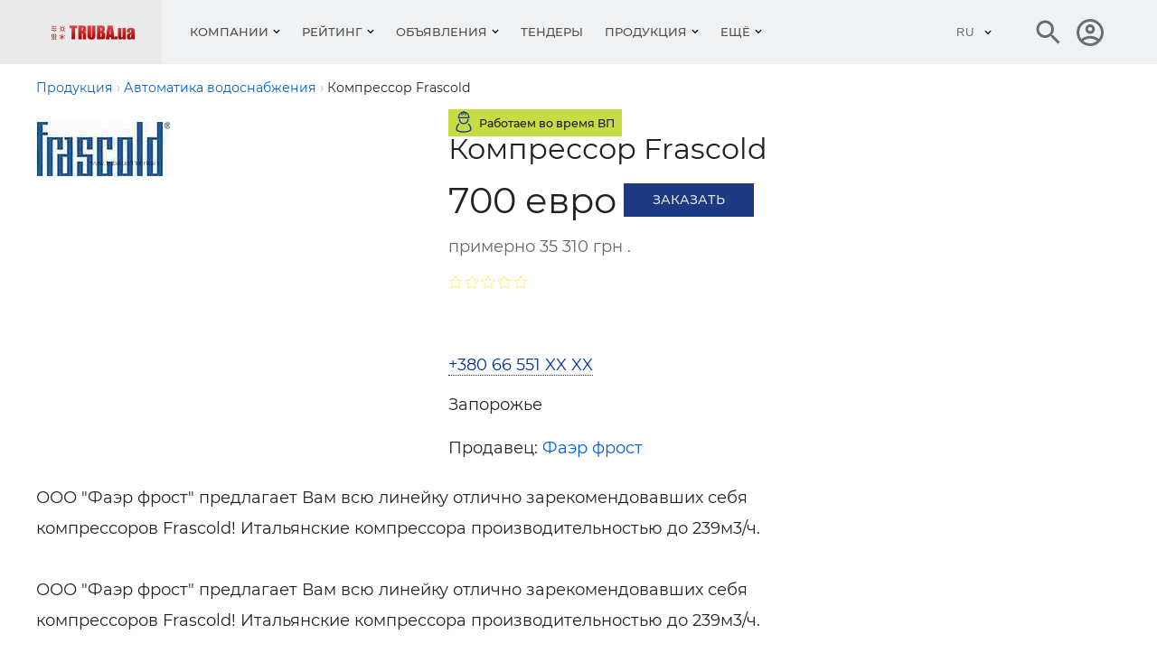

--- FILE ---
content_type: text/html; charset=utf-8
request_url: https://www.truba.ua/vodosnabjenie/36220-kompressor-frascold
body_size: 11318
content:
<!DOCTYPE html>
<html lang="ru">
    <head>
                    <title>Компрессор Frascold в Запорожье. Купить или заказать автоматика водоснабжения в Украине. Сравнить цены на Труба.ua</title>
<meta charset="UTF-8"/>
<meta name="keywords" content="Кондиционеры. оборудование, строительство, инструменты, ремонт, котлы, трубы, радиаторы, поставщики сантехнического оборудования, продажа инженерного оборудования"/>
<meta name="description" content="Компрессор Frascold ООО &amp;quot;Фаэр фрост&amp;quot; предлагает Вам всю линейку отлично зарекомендовавших себя компрессоров Frascold! Итальянские компрессора производительностью до 239м3/ч. ООО &amp;quot;Фаэр фрост&amp;quot; предлагает Вам всю линейку"/>
<link rel="canonical" href="https://www.truba.ua/vodosnabjenie/36220-kompressor-frascold" />
<meta name="viewport" content="width=device-width, initial-scale=1.0"/>
<meta http-equiv="X-UA-Compatible" content="ie=edge"/>
<meta property="og:image" content="https://www.truba.ua/tmp/impt/faerfrost/2-6477-45-36220-kompressor-frascold-355x355.jpg" />
<meta property="og:image:alt" content="Компрессор Frascold" />
<meta property="og:title" content="Компрессор Frascold в Запорожье. Купить или заказать автоматика водоснабжения в Украине. Сравнить цены на Труба.ua" />
<meta property="og:description" content="Компрессор Frascold ООО &amp;quot;Фаэр фрост&amp;quot; предлагает Вам всю линейку отлично зарекомендовавших себя компрессоров Frascold! Итальянские компрессора производительностью до 239м3/ч. ООО &amp;quot;Фаэр фрост&amp;quot; предлагает Вам всю лине..." />
<meta property="og:url" content="https://www.truba.ua/vodosnabjenie/36220-kompressor-frascold" />
<meta property="og:type" content="website" />
<meta property="og:site_name" content="truba.ua" />

<meta name="referrer" content="unsafe-url" />
<meta name="robots" content="noyaca"/>
<link rel="manifest" href="https://www.truba.ua/manifest.json">
<meta property="fb:app_id" content="1533597850249327" />
<link rel="apple-touch-icon" sizes="180x180" href="/img_g/truba/apple-touch-icon.png">
<link rel="icon" type="image/png" sizes="32x32" href="/img_g/truba/truba-logo-32x32.png">
<link rel="icon" type="image/png" sizes="16x16" href="/img_g/truba/truba-logo-16x16.png">
<meta name="theme-color" content="#e00000"/>
<meta name="msapplication-navbutton-color" content="#e00000"/>
<meta name="apple-mobile-web-app-status-bar-style" content="#e00000"/>

<link rel="alternate" hreflang="ru" href="/vodosnabjenie/36220-kompressor-frascold://" />
<link rel="alternate" hreflang="uk" href="/ua/vodosnabjenie/36220-kompressor-frascold://" />
<link rel="preconnect" href="https://www.google-analytics.com" />


<link rel="preload" href="/css_g/style5-0ac7bd65.css" as="style">
<link rel="preload" href="/css_g/main-i.min-3b22da48.css" as="style">
<link rel="stylesheet" href="/css_g/main-i.min-3b22da48.css">
<link rel="stylesheet" href="/css_g/style5-0ac7bd65.css">

<script>
    
prLoadScript = function() {}; prjBnObserver = {}; var g_root_domain = 'truba.ua';
window.dataUrlSessionId = 'b24bae674f';
</script>


<meta name='yandex-verification' content='59af3f9d0ba94750' />


<!-- Google Analytics -->
<script>
var gaJsHost = (("https:" == document.location.protocol) ? "https://ssl." : "http://www.");
document.write(unescape("%3Cscript src='" + gaJsHost + "google-analytics.com/ga.js' type='text/javascript'%3E%3C/script%3E"));
</script>
<script>
var pageTracker = _gat._getTracker("UA-2409108-7");
pageTracker._setDomainName(".truba.ua");
pageTracker._initData();
pageTracker._trackPageview();
pageTracker._trackPageLoadTime();
</script>


                <script>
var g_http_server = 'https://www.truba.ua';
var g_root_domain = 'truba.ua';
var language = 'ru';
var currentLocale = 'ru-UA';
var country_iso = 'ua';
var showBanner = {};
var prjBnObserver = {};
var translate_source = "ru";
var translate_dest = "uk";
var valuta_name = "грн";
var seoHrefs = {};
var sHrfs = {};
var slide_block_first_h = '38px';
var facebook_app_id = 1533597850249327;var facebook_project_page = "https://www.facebook.com/truba.ua";var project_name = "TRUBA.ua";</script><script> var soc_share_facebook_url = "https://www.facebook.com/sharer/sharer.php?u="+document.location; </script>
<script>

var prjBnObserverFn = function() {
    if(typeof prjBnObserver !== 'undefined' && typeof $ === 'function') {
        for (var to in prjBnObserver) {
            var item = prjBnObserver[to];
                if (typeof prjBnObserver[to].countShow === 'undefined') {
                    prjBnObserver[to].countShow = 0;
                }

            if (prjBnObserver[to].countShow < 10) {
                if (item.timeout >= 20) {
                    prjBnObserver[to].timeout = 0;
                    prjBnObserver[to].countShow = prjBnObserver[to].countShow + 1;


                    var container = document.getElementById(item.id);
                    var height = container.offsetHeight;
                    if  (height > 0) {
                        container.style.height = height + 'px';
                    }

                    var cb = function(currentIdBanner) {
                        return function (to) {
                            if (typeof $ !== 'undefined') {
                                var reload = showBanner[to].id !== currentIdBanner;
                                prjBnObserver[to].idBanner = showBanner[to].id;

                                if (reload) {
                                    $('#' + to + ' > div, ' + '#' + to + ' > a').fadeOut(800, function() {
                                        document.getElementById(to).innerHTML = '<div class="showBn" style="display: none;">' + showBanner[to].banner + '</div>';
                                        $('#' + to + ' > div, ' + '#' + to + ' > a').fadeIn(800);
                                    });
                                }
                            }
                        };
                    };

                    prLoadScript(item.src + '_cb-' + item.idBanner, cb(item.idBanner), item.id);
                } else {
                    if ($('#' + item.id + ':visible').visible()) {
                        prjBnObserver[to].timeout = item.timeout + 1;
                    }
                }
            }
        }
    }
}

var prjBnObserverInterval = window.setInterval(prjBnObserverFn, 1000);

function prLoadScript(src, callback, to)
{
    var s, r, t;
    r = false;
    s = document.createElement('script');
    s.type = 'text/javascript';
    s.src = src;
    s.id = to + '-script-data';
    s.onload = s.onreadystatechange = function() {
        if ( !r && (!this.readyState || this.readyState == 'complete') )
        {
            r = true;
            if (callback) {
                callback(to);
            }
        }
    };
    t = document.getElementsByTagName('body')[0];
    if (typeof t !== 'undefined') {
        t.appendChild(s);
    } else {
        t = document.getElementsByTagName('script')[0];
        t.parentNode.insertBefore(s, t);
    }
}
</script>

<script>
prOnLoad = {
    e: [],
    add: function(obj) {
        prOnLoad.e.push(obj);
    },

    run: function() {
        prOnLoad.e.map(function(item) { item(); });
    },
};
</script>

    </head>
<body id="body" class="">
     
        <div class="header-first-line-wrapper" >
</div>
<div id="wideb" data-class="fa4ebec7-container"></div>
        <header class="header">
	<div class="header__main">
		<div class="container">
			<div class="header__line">
				<div class="header__left">
					<button class="burger" id="burger" aria-label="Кнопка меню">
						<span class="burger__line"></span>
						<span class="burger__line"></span>
						<span class="burger__line"></span>
					</button>
						                            <a class="header__logo" href="https://www.truba.ua/" aria-label="Логотип TRUBA.ua" title="Каталог отопительного, водопроводного, вентиляционного оборудования, кондиционеров">
								    <img class="lazyload" data-src="https://www.truba.ua/img/truba-ua-logo.png" alt="Кондиционеры, котлы, трубы, радиаторы, поставщики сантехнического оборудования, продажа инжинерного оборудования" title="Водоснабжение, отопление, вентиляция, кондиционирование" height="16" width="93" style="overflow: hidden;">
							</a>
						
                    <style>.nav__item-caption {padding: 29px 12px}</style>
<nav class="nav" id="nav">
    <button class="nav__back"></button>
    <ul class="nav__list">
                                    <li class="nav__item nav__item--submenu menu1 ">
                    <button class="nav__item-caption">Компании</button>
                    <div class="nav__sm">
                        <div class="sm js-sm">
                            <div class="sm__row">
                                <div class="sm__side sm__side--left">
                                    <ul class="sm__list">
                                                                                    <li class="sm__list-item js-menu-hover">
                                                <a class="sm__list-item-text js-nav-item" href="https://www.truba.ua/catalog-otoplenie/">Отопление и горячее водоснабжение</a>
                                                <div class="sm__group">
                                                    <h4 class="sm__gorup-title">Отопление и горячее водоснабжение</h4>
                                                    <div class="sm__gorup-list">
                                                                                                                                                                                    <a class="sm__gorup-item sm__gorup-item-link" href="https://www.truba.ua/catalog-otoplenie/t-kotel">
                                                                    Котлы и отопительное оборудование
                                                                </a>
                                                                                                                                                                                                                                                <a class="sm__gorup-item sm__gorup-item-link" href="https://www.truba.ua/catalog-otoplenie/t-radiator">
                                                                    Радиаторы отопления
                                                                </a>
                                                                                                                                                                                                                                                <a class="sm__gorup-item sm__gorup-item-link" href="https://www.truba.ua/catalog-otoplenie/t-fiting">
                                                                    Запорно-регулирующая арматура
                                                                </a>
                                                                                                                                                                                                                                                <a class="sm__gorup-item sm__gorup-item-link" href="https://www.truba.ua/catalog-otoplenie/t-pechi">
                                                                    Печи, камины
                                                                </a>
                                                                                                                                                                        </div>
                                                                                                    </div>
                                                <div class="sm__arrow"></div>
                                            </li>
                                                                                    <li class="sm__list-item js-menu-hover">
                                                <a class="sm__list-item-text js-nav-item" href="https://www.truba.ua/catalog-cond/">Холод и кондиционирование</a>
                                                <div class="sm__group">
                                                    <h4 class="sm__gorup-title">Холод и кондиционирование</h4>
                                                    <div class="sm__gorup-list">
                                                                                                                                                                                    <a class="sm__gorup-item sm__gorup-item-link" href="https://www.truba.ua/catalog-cond/t-cond">
                                                                    Кондиционеры
                                                                </a>
                                                                                                                                                                                                                                                <a class="sm__gorup-item sm__gorup-item-link" href="https://www.truba.ua/catalog-cond/t-promcond">
                                                                    Промышленные системы кондиционирования
                                                                </a>
                                                                                                                                                                                                                                                <a class="sm__gorup-item sm__gorup-item-link" href="https://www.truba.ua/catalog-cond/t-condproekt">
                                                                    Проектирование систем кондиционирования
                                                                </a>
                                                                                                                                                                                                                                                <a class="sm__gorup-item sm__gorup-item-link" href="https://www.truba.ua/catalog-cond/t-condmontaz">
                                                                    Монтаж кондиционеров
                                                                </a>
                                                                                                                                                                        </div>
                                                                                                    </div>
                                                <div class="sm__arrow"></div>
                                            </li>
                                                                                    <li class="sm__list-item js-menu-hover">
                                                <a class="sm__list-item-text js-nav-item" href="https://www.truba.ua/catalog-vent/">Вентиляция</a>
                                                <div class="sm__group">
                                                    <h4 class="sm__gorup-title">Вентиляция</h4>
                                                    <div class="sm__gorup-list">
                                                                                                                                                                                    <a class="sm__gorup-item sm__gorup-item-link" href="https://www.truba.ua/catalog-vent/t-ventproekt">
                                                                    Проектирование вентиляционных систем
                                                                </a>
                                                                                                                                                                                                                                                <a class="sm__gorup-item sm__gorup-item-link" href="https://www.truba.ua/catalog-vent/t-vozduhovod">
                                                                    Воздуховоды
                                                                </a>
                                                                                                                                                                                                                                                <a class="sm__gorup-item sm__gorup-item-link" href="https://www.truba.ua/catalog-vent/t-ventilyator">
                                                                    Вентиляторы
                                                                </a>
                                                                                                                                                                                                                                                <a class="sm__gorup-item sm__gorup-item-link" href="https://www.truba.ua/catalog-vent/t-osushytel">
                                                                    Осушители и увлажнители воздуха, подготовка воздуха
                                                                </a>
                                                                                                                                                                        </div>
                                                                                                    </div>
                                                <div class="sm__arrow"></div>
                                            </li>
                                                                                    <li class="sm__list-item js-menu-hover">
                                                <a class="sm__list-item-text js-nav-item" href="https://www.truba.ua/catalog-voda/">Водоснабжение и водоотвод</a>
                                                <div class="sm__group">
                                                    <h4 class="sm__gorup-title">Водоснабжение и водоотвод</h4>
                                                    <div class="sm__gorup-list">
                                                                                                                                                                                    <a class="sm__gorup-item sm__gorup-item-link" href="https://www.truba.ua/catalog-voda/t-truba">
                                                                    Трубы и фитинги водоснабжения
                                                                </a>
                                                                                                                                                                                                                                                <a class="sm__gorup-item sm__gorup-item-link" href="https://www.truba.ua/catalog-voda/t-vodaproekt">
                                                                    Проектирование систем водоснабжения
                                                                </a>
                                                                                                                                                                                                                                                <a class="sm__gorup-item sm__gorup-item-link" href="https://www.truba.ua/catalog-voda/t-montazvoda">
                                                                    Монтаж водопровода и водоотвода
                                                                </a>
                                                                                                                                                                                                                                                <a class="sm__gorup-item sm__gorup-item-link" href="https://www.truba.ua/catalog-voda/t-podgotovkavody">
                                                                    Подготовка воды, очистка воды
                                                                </a>
                                                                                                                                                                        </div>
                                                                                                    </div>
                                                <div class="sm__arrow"></div>
                                            </li>
                                                                                    <li class="sm__list-item js-menu-hover">
                                                <a class="sm__list-item-text js-nav-item" href="https://www.truba.ua/catalog-krepez/">Крепеж, инструменты, по</a>
                                                <div class="sm__group">
                                                    <h4 class="sm__gorup-title">Крепеж, инструменты, по</h4>
                                                    <div class="sm__gorup-list">
                                                                                                                                                                                    <a class="sm__gorup-item sm__gorup-item-link" href="https://www.truba.ua/catalog-krepez/t-krepez">
                                                                    Крепеж, метизы
                                                                </a>
                                                                                                                                                                                                                                                <a class="sm__gorup-item sm__gorup-item-link" href="https://www.truba.ua/catalog-krepez/t-po">
                                                                    Программное обеспечение для проектирования
                                                                </a>
                                                                                                                                                                                                                                                <a class="sm__gorup-item sm__gorup-item-link" href="https://www.truba.ua/catalog-krepez/t-instrumenty">
                                                                    Инструменты
                                                                </a>
                                                                                                                                                                                                                                                <a class="sm__gorup-item sm__gorup-item-link" href="https://www.truba.ua/catalog-krepez/t-izmeroborudovanie">
                                                                    Измерительное оборудование
                                                                </a>
                                                                                                                                                                        </div>
                                                                                                    </div>
                                                <div class="sm__arrow"></div>
                                            </li>
                                                                                    <li class="sm__list-item js-menu-hover">
                                                <a class="sm__list-item-text js-nav-item" href="https://www.truba.ua/catalog-media/">Организации</a>
                                                <div class="sm__group">
                                                    <h4 class="sm__gorup-title">Организации</h4>
                                                    <div class="sm__gorup-list">
                                                                                                                                                                                    <a class="sm__gorup-item sm__gorup-item-link" href="https://www.truba.ua/catalog-media/t-web">
                                                                    Веб-издания
                                                                </a>
                                                                                                                                                                                                                                                <a class="sm__gorup-item sm__gorup-item-link" href="https://www.truba.ua/catalog-media/t-periodika">
                                                                    Периодические издания
                                                                </a>
                                                                                                                                                                                                                                                <a class="sm__gorup-item sm__gorup-item-link" href="https://www.truba.ua/catalog-media/t-vystavka">
                                                                    Выставки
                                                                </a>
                                                                                                                                                                                                                                                <a class="sm__gorup-item sm__gorup-item-link" href="https://www.truba.ua/catalog-media/t-seminar">
                                                                    Семинары и конференции
                                                                </a>
                                                                                                                                                                        </div>
                                                                                                    </div>
                                                <div class="sm__arrow"></div>
                                            </li>
                                                                            </ul>
                                </div>
                                <div class="sm__side sm__side--right-default">
                                    <div class="sm__img-wrap" style="max-height: 510px; min-height: 450px;"><img class="sm__img lazyload" src="https://www.truba.ua/img_g/gray.gif" data-src="https://www.truba.ua/img_g/truba/menu-right.jpg" alt="Пластиковые трубы"/></div>
                                                                    </div>

                                <div class="sm__side sm__side--right">
                                                                            <img class="sm__img lazyload" src="https://www.truba.ua/img_g/gray.gif" data-src="https://www.truba.ua/img_g/truba/menu-right.jpg" alt="Пластиковые трубы" />
                                                                        </div>

                            </div>
                        </div>
                    </div>
                </li>
                                                <li class="nav__item nav__item--submenu menu1 ">
                    <button class="nav__item-caption">Рейтинг</button>
                    <div class="nav__sm">
                        <div class="sm js-sm">
                            <div class="sm__row">
                                <div class="sm__side sm__side--left">
                                    <ul class="sm__list">
                                                                                    <li class="sm__list-item js-menu-hover">
                                                <a class="sm__list-item-text js-nav-item" href="https://top.truba.ua/g-otoplenie-c-month">Рейтинг компаний</a>
                                                <div class="sm__group">
                                                    <h4 class="sm__gorup-title">Рейтинг компаний</h4>
                                                    <div class="sm__gorup-list">
                                                                                                                                                                                    <a class="sm__gorup-item sm__gorup-item-link" href="https://top.truba.ua/g-otoplenie-c-month">
                                                                    Отопление и горячее водоснабжение
                                                                </a>
                                                                                                                                                                                                                                                <a class="sm__gorup-item sm__gorup-item-link" href="https://top.truba.ua/g-cond-c-month">
                                                                    Холод и Кондиционирование
                                                                </a>
                                                                                                                                                                                                                                                <a class="sm__gorup-item sm__gorup-item-link" href="https://top.truba.ua/g-vent-c-month">
                                                                    Вентиляция
                                                                </a>
                                                                                                                                                                                                                                                <a class="sm__gorup-item sm__gorup-item-link" href="https://top.truba.ua/g-voda-c-month">
                                                                    Водоснабжение и водоотвод
                                                                </a>
                                                                                                                                                                                                                                                <a class="sm__gorup-item sm__gorup-item-link" href="https://top.truba.ua/g-krepez-c-month">
                                                                    Крепеж, инструменты, ПО
                                                                </a>
                                                                                                                                                                                                                                                <a class="sm__gorup-item sm__gorup-item-link" href="https://top.truba.ua/g-media-c-month">
                                                                    Организации
                                                                </a>
                                                                                                                                                                        </div>
                                                                                                    </div>
                                                <div class="sm__arrow"></div>
                                            </li>
                                                                                    <li class="sm__list-item js-menu-hover">
                                                <a class="sm__list-item-text js-nav-item" href="https://top.truba.ua/g-otoplenie-c-month-t-saity">Рейтинг сайтов</a>
                                                <div class="sm__group">
                                                    <h4 class="sm__gorup-title">Рейтинг сайтов</h4>
                                                    <div class="sm__gorup-list">
                                                                                                                                                                                    <a class="sm__gorup-item sm__gorup-item-link" href="https://top.truba.ua/g-otoplenie-c-month-t-saity">
                                                                    Отопление и горячее водоснабжение
                                                                </a>
                                                                                                                                                                                                                                                <a class="sm__gorup-item sm__gorup-item-link" href="https://top.truba.ua/g-cond-c-month-t-saity">
                                                                    Холод и Кондиционирование
                                                                </a>
                                                                                                                                                                                                                                                <a class="sm__gorup-item sm__gorup-item-link" href="https://top.truba.ua/g-vent-c-month-t-saity">
                                                                    Вентиляция
                                                                </a>
                                                                                                                                                                                                                                                <a class="sm__gorup-item sm__gorup-item-link" href="https://top.truba.ua/g-voda-c-month-t-saity">
                                                                    Водоснабжение и водоотвод
                                                                </a>
                                                                                                                                                                                                                                                <a class="sm__gorup-item sm__gorup-item-link" href="https://top.truba.ua/g-krepez-c-month-t-saity">
                                                                    Крепеж, инструменты, ПО
                                                                </a>
                                                                                                                                                                                                                                                <a class="sm__gorup-item sm__gorup-item-link" href="https://top.truba.ua/g-media-c-month-t-saity">
                                                                    Организации
                                                                </a>
                                                                                                                                                                        </div>
                                                                                                    </div>
                                                <div class="sm__arrow"></div>
                                            </li>
                                                                            </ul>
                                </div>
                                <div class="sm__side sm__side--right-default">
                                    <div class="sm__img-wrap" style="max-height: 510px; min-height: 450px;"><img class="sm__img lazyload" src="https://www.truba.ua/img_g/gray.gif" data-src="https://www.truba.ua/img_g/truba/menu-right.jpg" alt="Пластиковые трубы"/></div>
                                                                    </div>

                                <div class="sm__side sm__side--right">
                                                                            <img class="sm__img lazyload" src="https://www.truba.ua/img_g/gray.gif" data-src="https://www.truba.ua/img_g/truba/menu-right.jpg" alt="Пластиковые трубы" />
                                                                        </div>

                            </div>
                        </div>
                    </div>
                </li>
                                                <li class="nav__item nav__item--submenu menu1 ">
                    <button class="nav__item-caption">Объявления</button>
                    <div class="nav__sm">
                        <div class="sm js-sm">
                            <div class="sm__row">
                                <div class="sm__side sm__side--left">
                                    <ul class="sm__list">
                                                                                    <li class="sm__list-item js-menu-hover">
                                                <a class="sm__list-item-text js-nav-item" href="https://board.truba.ua/">Объявления</a>
                                                <div class="sm__group">
                                                    <h4 class="sm__gorup-title">Объявления</h4>
                                                    <div class="sm__gorup-list">
                                                                                                                                                                                    <a class="sm__gorup-item sm__gorup-item-link" href="https://board.truba.ua/b-cv">
                                                                    Работа в стройиндустрии — резюме
                                                                </a>
                                                                                                                                                                                                                                                <a class="sm__gorup-item sm__gorup-item-link" href="https://board.truba.ua/b-montaj">
                                                                    Проектные и монтажные работы
                                                                </a>
                                                                                                                                                                                                                                                <a class="sm__gorup-item sm__gorup-item-link" href="https://board.truba.ua/b-vent">
                                                                    Вентиляция: Материалы
                                                                </a>
                                                                                                                                                                                                                                                <a class="sm__gorup-item sm__gorup-item-link" href="https://board.truba.ua/b-heating">
                                                                    Отопление: Материалы
                                                                </a>
                                                                                                                                                                                                                                                <a class="sm__gorup-item sm__gorup-item-link" href="https://board.truba.ua/b-pluming">
                                                                    Водопровод и канализация: Материалы
                                                                </a>
                                                                                                                                                                                                                                                <a class="sm__gorup-item sm__gorup-item-link" href="https://board.truba.ua/b-air_conditioners">
                                                                    Кондиционеры
                                                                </a>
                                                                                                                                                                                                                                                <a class="sm__gorup-item sm__gorup-item-link" href="https://board.truba.ua/b-miscellaneous">
                                                                    Разное
                                                                </a>
                                                                                                                                                                                                                                                <a class="sm__gorup-item sm__gorup-item-link" href="https://board.truba.ua/b-santehnika">
                                                                    Сантехника, керамика
                                                                </a>
                                                                                                                                                                                                                                                <a class="sm__gorup-item sm__gorup-item-link" href="https://board.truba.ua/b-holod">
                                                                    Холод, холодильное оборудование
                                                                </a>
                                                                                                                                                                                                                                                <a class="sm__gorup-item sm__gorup-item-link" href="https://board.truba.ua/b-remont">
                                                                    Обслуживание и ремонт сантехники, отопления, кондиционеров
                                                                </a>
                                                                                                                                                                                                                                                <a class="sm__gorup-item sm__gorup-item-link" href="https://board.truba.ua/b-job">
                                                                    Работа в стройиндустрии — вакансии
                                                                </a>
                                                                                                                                                                                                                                                <a class="sm__gorup-item sm__gorup-item-link" href="https://board.truba.ua/b-truba">
                                                                    Трубы и фитинги, дымоходы
                                                                </a>
                                                                                                                                                                        </div>
                                                                                                    </div>
                                                <div class="sm__arrow"></div>
                                            </li>
                                                                                    <li class="sm__list-item js-menu-hover">
                                                <a class="sm__list-item-text js-nav-item" href="https://board.truba.ua/">Специалистам</a>
                                                <div class="sm__group">
                                                    <h4 class="sm__gorup-title">Специалистам</h4>
                                                    <div class="sm__gorup-list">
                                                                                                                                                                                    <a class="sm__gorup-item sm__gorup-item-link" href="https://board.truba.ua/b-business">
                                                                    Бизнес-контакты: ищем поставщика, ищем дилеров, монтажные организации
                                                                </a>
                                                                                                                                                                        </div>
                                                                                                    </div>
                                                <div class="sm__arrow"></div>
                                            </li>
                                                                                    <li class="sm__list-item js-menu-hover">
                                                <a class="sm__list-item-text js-nav-item" href="https://board.truba.ua/">Регионы</a>
                                                <div class="sm__group">
                                                    <h4 class="sm__gorup-title">Регионы</h4>
                                                    <div class="sm__gorup-list">
                                                                                                                                                                                    <a class="sm__gorup-item sm__gorup-item-link" href="https://board.truba.ua/c-ukraine">
                                                                    Объявления в Украине
                                                                </a>
                                                                                                                                                                                                                                                <a class="sm__gorup-item sm__gorup-item-link" href="https://board.truba.ua/c-kiev">
                                                                    Киев
                                                                </a>
                                                                                                                                                                                                                                                <a class="sm__gorup-item sm__gorup-item-link" href="https://board.truba.ua/c-kharkov">
                                                                    Харьков
                                                                </a>
                                                                                                                                                                                                                                                <a class="sm__gorup-item sm__gorup-item-link" href="https://board.truba.ua/c-dnepropetrovsk">
                                                                    Днепр
                                                                </a>
                                                                                                                                                                                                                                                <a class="sm__gorup-item sm__gorup-item-link" href="https://board.truba.ua/c-odessa">
                                                                    Одесса
                                                                </a>
                                                                                                                                                                                                                                                <a class="sm__gorup-item sm__gorup-item-link" href="https://board.truba.ua/c-donetsk">
                                                                    Донецк
                                                                </a>
                                                                                                                                                                                                                                                <a class="sm__gorup-item sm__gorup-item-link" href="https://board.truba.ua/c-krivoyrog">
                                                                    Кривой Рог
                                                                </a>
                                                                                                                                                                                                                                                <a class="sm__gorup-item sm__gorup-item-link" href="https://board.truba.ua/c-lvov">
                                                                    Львов
                                                                </a>
                                                                                                                                                                                                                                                <a class="sm__gorup-item sm__gorup-item-link" href="https://board.truba.ua/c-simferopol">
                                                                    Симферополь
                                                                </a>
                                                                                                                                                                                                                                                <a class="sm__gorup-item sm__gorup-item-link" href="https://board.truba.ua/c-zaporoje">
                                                                    Запорожье
                                                                </a>
                                                                                                                                                                                                                                                <a class="sm__gorup-item sm__gorup-item-link" href="https://board.truba.ua/c-nikopol">
                                                                    Никополь
                                                                </a>
                                                                                                                                                                                                                                                <a class="sm__gorup-item sm__gorup-item-link" href="https://board.truba.ua/c-cherkassu">
                                                                    Черкассы
                                                                </a>
                                                                                                                                                                                                                                                <a class="sm__gorup-item sm__gorup-item-link" href="https://board.truba.ua/c-vinnitsa">
                                                                    Винница
                                                                </a>
                                                                                                                                                                                                                                                <a class="sm__gorup-item sm__gorup-item-link" href="https://board.truba.ua/c-berdyansk">
                                                                    Бердянск
                                                                </a>
                                                                                                                                                                                                                                                <a class="sm__gorup-item sm__gorup-item-link" href="https://board.truba.ua/c-nikolaev">
                                                                    Николаев
                                                                </a>
                                                                                                                                                                                                                                                <a class="sm__gorup-item sm__gorup-item-link" href="https://board.truba.ua/c-rovno">
                                                                    Ровно
                                                                </a>
                                                                                                                                                                                                                                                <a class="sm__gorup-item sm__gorup-item-link" href="https://board.truba.ua/c-poltava">
                                                                    Полтава
                                                                </a>
                                                                                                                                                                                                                                                <a class="sm__gorup-item sm__gorup-item-link" href="https://board.truba.ua/c-zitomir">
                                                                    Житомир
                                                                </a>
                                                                                                                                                                                                                                                <a class="sm__gorup-item sm__gorup-item-link" href="https://board.truba.ua/c-sevastopol">
                                                                    Севастополь
                                                                </a>
                                                                                                                                                                                                                                                <a class="sm__gorup-item sm__gorup-item-link" href="https://board.truba.ua/c-kherson">
                                                                    Херсон
                                                                </a>
                                                                                                                                                                                                                                                <a class="sm__gorup-item sm__gorup-item-link" href="https://board.truba.ua/c-kirovograd">
                                                                    Кропивницкий
                                                                </a>
                                                                                                                                                                                                                                                <a class="sm__gorup-item sm__gorup-item-link" href="https://board.truba.ua/c-chernigov">
                                                                    Чернигов
                                                                </a>
                                                                                                                                                                        </div>
                                                                                                    </div>
                                                <div class="sm__arrow"></div>
                                            </li>
                                                                            </ul>
                                </div>
                                <div class="sm__side sm__side--right-default">
                                    <div class="sm__img-wrap" style="max-height: 510px; min-height: 450px;"><img class="sm__img lazyload" src="https://www.truba.ua/img_g/gray.gif" data-src="https://www.truba.ua/img_g/truba/menu-right.jpg" alt="Пластиковые трубы"/></div>
                                                                    </div>

                                <div class="sm__side sm__side--right">
                                                                            <img class="sm__img lazyload" src="https://www.truba.ua/img_g/gray.gif" data-src="https://www.truba.ua/img_g/truba/menu-right.jpg" alt="Пластиковые трубы" />
                                                                        </div>

                            </div>
                        </div>
                    </div>
                </li>
                                                <li class="nav__item ">
                    <a class="nav__item-caption" href="https://board.truba.ua/b-tenders">Тендеры</a>
                </li>
                                                <li class="nav__item nav__item--submenu menu1 ">
                    <button class="nav__item-caption">Продукция</button>
                    <div class="nav__sm">
                        <div class="sm js-sm">
                            <div class="sm__row">
                                <div class="sm__side sm__side--left">
                                    <ul class="sm__list">
                                                                                    <li class="sm__list-item js-menu-hover">
                                                <a class="sm__list-item-text js-nav-item" href="https://www.truba.ua/otoplenie/">Отопление, системы отопления</a>
                                                <div class="sm__group">
                                                    <h4 class="sm__gorup-title">Отопление, системы отопления</h4>
                                                    <div class="sm__gorup-list">
                                                                                                                                                                                    <a class="sm__gorup-item sm__gorup-item-link" href="https://www.truba.ua/otoplenie/r-kotel">
                                                                    Котлы и отопительное оборудование
                                                                </a>
                                                                                                                                                                                                                                                <a class="sm__gorup-item sm__gorup-item-link" href="https://www.truba.ua/otoplenie/r-pechi">
                                                                    Печи, камины
                                                                </a>
                                                                                                                                                                                                                                                <a class="sm__gorup-item sm__gorup-item-link" href="https://www.truba.ua/otoplenie/r-tepliy_pol">
                                                                    Теплые полы
                                                                </a>
                                                                                                                                                                                                                                                <a class="sm__gorup-item sm__gorup-item-link" href="https://www.truba.ua/otoplenie/r-dimohodi">
                                                                    Дымоходы, дымоходы из нержавеющей стали
                                                                </a>
                                                                                                                                                                                                                                                <a class="sm__gorup-item sm__gorup-item-link" href="https://www.truba.ua/otoplenie/r-konvektori">
                                                                    Конвекторы, калориферы
                                                                </a>
                                                                                                                                                                                                                                                <a class="sm__gorup-item sm__gorup-item-link" href="https://www.truba.ua/otoplenie/r-radiator">
                                                                    Радиаторы отопления
                                                                </a>
                                                                                                                                                                                                                                                <a class="sm__gorup-item sm__gorup-item-link" href="https://www.truba.ua/otoplenie/r-montaj_otoplenia">
                                                                    Монтаж систем отопления
                                                                </a>
                                                                                                                                                                                                                                                <a class="sm__gorup-item sm__gorup-item-link" href="https://www.truba.ua/otoplenie/r-gazovoe_oborudobanie">
                                                                    Газовое оборудование
                                                                </a>
                                                                                                                                                                                                                                                <a class="sm__gorup-item sm__gorup-item-link" href="https://www.truba.ua/otoplenie/r-iko">
                                                                    Инфракрасные обогреватели
                                                                </a>
                                                                                                                                                                                                                                                <a class="sm__gorup-item sm__gorup-item-link" href="https://www.truba.ua/otoplenie/r-teplovie_nasosi">
                                                                    Тепловые насосы
                                                                </a>
                                                                                                                                                                                                                                                <a class="sm__gorup-item sm__gorup-item-link" href="https://www.truba.ua/otoplenie/r-polotencesushiteli">
                                                                    Полотенцесушители
                                                                </a>
                                                                                                                                                                                                                                                <a class="sm__gorup-item sm__gorup-item-link" href="https://www.truba.ua/otoplenie/r-solnechnoe_otoplenie">
                                                                    Солнечное отопление и горячее водоснабжение
                                                                </a>
                                                                                                                                                                        </div>
                                                                                                    </div>
                                                <div class="sm__arrow"></div>
                                            </li>
                                                                                    <li class="sm__list-item js-menu-hover">
                                                <a class="sm__list-item-text js-nav-item" href="https://www.truba.ua/kondicioneri/">Кондиционеры, системы кондиционирования</a>
                                                <div class="sm__group">
                                                    <h4 class="sm__gorup-title">Кондиционеры, системы кондиционирования</h4>
                                                    <div class="sm__gorup-list">
                                                                                                                                                                                    <a class="sm__gorup-item sm__gorup-item-link" href="https://www.truba.ua/kondicioneri/r-cond">
                                                                    Кондиционеры
                                                                </a>
                                                                                                                                                                                                                                                <a class="sm__gorup-item sm__gorup-item-link" href="https://www.truba.ua/kondicioneri/r-montaj_kondicionerov">
                                                                    Монтаж кондиционеров
                                                                </a>
                                                                                                                                                                                                                                                <a class="sm__gorup-item sm__gorup-item-link" href="https://www.truba.ua/kondicioneri/r-promcond">
                                                                    Промышленные системы кондиционирования
                                                                </a>
                                                                                                                                                                                                                                                <a class="sm__gorup-item sm__gorup-item-link" href="https://www.truba.ua/kondicioneri/r-teploizolyatsiya_cond">
                                                                    Теплоизоляция труб кондиционирования
                                                                </a>
                                                                                                                                                                                                                                                <a class="sm__gorup-item sm__gorup-item-link" href="https://www.truba.ua/kondicioneri/r-proect_kondicionirovania">
                                                                    Проектирование систем кондиционирования
                                                                </a>
                                                                                                                                                                        </div>
                                                                                                    </div>
                                                <div class="sm__arrow"></div>
                                            </li>
                                                                                    <li class="sm__list-item js-menu-hover">
                                                <a class="sm__list-item-text js-nav-item" href="https://www.truba.ua/vodosnabjenie/">Водоснабжение</a>
                                                <div class="sm__group">
                                                    <h4 class="sm__gorup-title">Водоснабжение</h4>
                                                    <div class="sm__gorup-list">
                                                                                                                                                                                    <a class="sm__gorup-item sm__gorup-item-link" href="https://www.truba.ua/vodosnabjenie/r-auto_voda">
                                                                    Автоматика водоснабжения
                                                                </a>
                                                                                                                                                                                                                                                <a class="sm__gorup-item sm__gorup-item-link" href="https://www.truba.ua/vodosnabjenie/r-ochistka_stokov">
                                                                    Очистка сточных вод, септики
                                                                </a>
                                                                                                                                                                                                                                                <a class="sm__gorup-item sm__gorup-item-link" href="https://www.truba.ua/vodosnabjenie/r-nasosi">
                                                                    Насосы
                                                                </a>
                                                                                                                                                                                                                                                <a class="sm__gorup-item sm__gorup-item-link" href="https://www.truba.ua/vodosnabjenie/r-santechnika">
                                                                    Сантехника
                                                                </a>
                                                                                                                                                                                                                                                <a class="sm__gorup-item sm__gorup-item-link" href="https://www.truba.ua/vodosnabjenie/r-emnosti">
                                                                    Емкости
                                                                </a>
                                                                                                                                                                                                                                                <a class="sm__gorup-item sm__gorup-item-link" href="https://www.truba.ua/vodosnabjenie/r-vodonagrevateli">
                                                                    Водонагреватели и бойлеры
                                                                </a>
                                                                                                                                                                                                                                                <a class="sm__gorup-item sm__gorup-item-link" href="https://www.truba.ua/vodosnabjenie/r-burenie">
                                                                    Бурение скважин
                                                                </a>
                                                                                                                                                                                                                                                <a class="sm__gorup-item sm__gorup-item-link" href="https://www.truba.ua/vodosnabjenie/r-baseini">
                                                                    Бассейны, оборудование для бассейнов
                                                                </a>
                                                                                                                                                                                                                                                <a class="sm__gorup-item sm__gorup-item-link" href="https://www.truba.ua/vodosnabjenie/r-montaj_vodoprovoda">
                                                                    Монтаж водопровода и водоотвода
                                                                </a>
                                                                                                                                                                                                                                                <a class="sm__gorup-item sm__gorup-item-link" href="https://www.truba.ua/vodosnabjenie/r-ochistka_vodi">
                                                                    Подготовка воды, очистка воды
                                                                </a>
                                                                                                                                                                                                                                                <a class="sm__gorup-item sm__gorup-item-link" href="https://www.truba.ua/vodosnabjenie/r-obslujivanie_vodosnabjeni">
                                                                    Обслуживание систем водоснабжения
                                                                </a>
                                                                                                                                                                                                                                                <a class="sm__gorup-item sm__gorup-item-link" href="https://www.truba.ua/vodosnabjenie/r-poliv">
                                                                    Системы полива
                                                                </a>
                                                                                                                                                                        </div>
                                                                                                    </div>
                                                <div class="sm__arrow"></div>
                                            </li>
                                                                                    <li class="sm__list-item js-menu-hover">
                                                <a class="sm__list-item-text js-nav-item" href="https://www.truba.ua/holod/">Холодильное оборудование</a>
                                                <div class="sm__group">
                                                    <h4 class="sm__gorup-title">Холодильное оборудование</h4>
                                                    <div class="sm__gorup-list">
                                                                                                                                                                                    <a class="sm__gorup-item sm__gorup-item-link" href="https://www.truba.ua/holod/r-holod">
                                                                    Холодильные и морозильные камеры
                                                                </a>
                                                                                                                                                                                                                                                <a class="sm__gorup-item sm__gorup-item-link" href="https://www.truba.ua/holod/r-torgovoe_oborudovanie">
                                                                    Торговое оборудование
                                                                </a>
                                                                                                                                                                                                                                                <a class="sm__gorup-item sm__gorup-item-link" href="https://www.truba.ua/holod/r-furnitura_torgovogo">
                                                                    Фурнитура для торгового оборудования и холодильных камер
                                                                </a>
                                                                                                                                                                        </div>
                                                                                                    </div>
                                                <div class="sm__arrow"></div>
                                            </li>
                                                                                    <li class="sm__list-item js-menu-hover">
                                                <a class="sm__list-item-text js-nav-item" href="https://www.truba.ua/ventiliacia/">Вентиляционные системы</a>
                                                <div class="sm__group">
                                                    <h4 class="sm__gorup-title">Вентиляционные системы</h4>
                                                    <div class="sm__gorup-list">
                                                                                                                                                                                    <a class="sm__gorup-item sm__gorup-item-link" href="https://www.truba.ua/ventiliacia/r-ventiliacia">
                                                                    Системы вентиляции
                                                                </a>
                                                                                                                                                                                                                                                <a class="sm__gorup-item sm__gorup-item-link" href="https://www.truba.ua/ventiliacia/r-ventiliatori">
                                                                    Вентиляторы
                                                                </a>
                                                                                                                                                                                                                                                <a class="sm__gorup-item sm__gorup-item-link" href="https://www.truba.ua/ventiliacia/r-vozduhovodi">
                                                                    Воздуховоды
                                                                </a>
                                                                                                                                                                                                                                                <a class="sm__gorup-item sm__gorup-item-link" href="https://www.truba.ua/ventiliacia/r-reshotki">
                                                                    Решетки, диффузоры, воздушные заслонки, другие комплектующие
                                                                </a>
                                                                                                                                                                                                                                                <a class="sm__gorup-item sm__gorup-item-link" href="https://www.truba.ua/ventiliacia/r-montaj_ventiliacii">
                                                                    Монтаж систем вентиляции
                                                                </a>
                                                                                                                                                                                                                                                <a class="sm__gorup-item sm__gorup-item-link" href="https://www.truba.ua/ventiliacia/r-osushiteli_uvlajniteli">
                                                                    Осушители и увлажнители воздуха, подготовка воздуха
                                                                </a>
                                                                                                                                                                                                                                                <a class="sm__gorup-item sm__gorup-item-link" href="https://www.truba.ua/ventiliacia/r-vozdushnie_filtri">
                                                                    Воздушные фильтры
                                                                </a>
                                                                                                                                                                                                                                                <a class="sm__gorup-item sm__gorup-item-link" href="https://www.truba.ua/ventiliacia/r-proect_ventiliacii">
                                                                    Проектирование вентиляционных систем
                                                                </a>
                                                                                                                                                                                                                                                <a class="sm__gorup-item sm__gorup-item-link" href="https://www.truba.ua/ventiliacia/r-teploizolyatsiya_vent">
                                                                    Теплоизоляция труб вентиляции
                                                                </a>
                                                                                                                                                                        </div>
                                                                                                    </div>
                                                <div class="sm__arrow"></div>
                                            </li>
                                                                                    <li class="sm__list-item js-menu-hover">
                                                <a class="sm__list-item-text js-nav-item" href="https://www.truba.ua/price_list/">Товары и услуги</a>
                                                <div class="sm__group">
                                                    <h4 class="sm__gorup-title">Товары и услуги</h4>
                                                    <div class="sm__gorup-list">
                                                                                                                                                                                    <a class="sm__gorup-item sm__gorup-item-link" href="https://www.truba.ua/price_list/r-fiting">
                                                                    Запорно-регулирующая арматура
                                                                </a>
                                                                                                                                                                                                                                                <a class="sm__gorup-item sm__gorup-item-link" href="https://www.truba.ua/price_list/r-izmeriteli">
                                                                    Измерительное оборудование
                                                                </a>
                                                                                                                                                                                                                                                <a class="sm__gorup-item sm__gorup-item-link" href="https://www.truba.ua/price_list/r-bani">
                                                                    Бани, сауны, оборудование для саун
                                                                </a>
                                                                                                                                                                                                                                                <a class="sm__gorup-item sm__gorup-item-link" href="https://www.truba.ua/price_list/r-avtomatika">
                                                                    Системы автоматического управления отопления
                                                                </a>
                                                                                                                                                                                                                                                <a class="sm__gorup-item sm__gorup-item-link" href="https://www.truba.ua/price_list/r-mebel">
                                                                    Мебель для ванных комнат
                                                                </a>
                                                                                                                                                                                                                                                <a class="sm__gorup-item sm__gorup-item-link" href="https://www.truba.ua/price_list/r-upravlenie_vodi">
                                                                    Системы автоматического управления вентиляции
                                                                </a>
                                                                                                                                                                                                                                                <a class="sm__gorup-item sm__gorup-item-link" href="https://www.truba.ua/price_list/r-vannie">
                                                                    Ванные, душевые кабины
                                                                </a>
                                                                                                                                                                                                                                                <a class="sm__gorup-item sm__gorup-item-link" href="https://www.truba.ua/price_list/r-remont_kondizionerov">
                                                                    Сервис и ремонт кондиционеров и холодильного оборудования
                                                                </a>
                                                                                                                                                                                                                                                <a class="sm__gorup-item sm__gorup-item-link" href="https://www.truba.ua/price_list/r-pileudalenie">
                                                                    Пылеудаление
                                                                </a>
                                                                                                                                                                        </div>
                                                                                                    </div>
                                                <div class="sm__arrow"></div>
                                            </li>
                                                                                    <li class="sm__list-item js-menu-hover">
                                                <a class="sm__list-item-text js-nav-item" href="https://www.truba.ua/proizvodstvo/">Специалистам инсталляционного рынка</a>
                                                <div class="sm__group">
                                                    <h4 class="sm__gorup-title">Специалистам инсталляционного рынка</h4>
                                                    <div class="sm__gorup-list">
                                                                                                                                                                                    <a class="sm__gorup-item sm__gorup-item-link" href="https://www.truba.ua/proizvodstvo/r-programi">
                                                                    Программы расчета и проектирования кондиционирования
                                                                </a>
                                                                                                                                                                                                                                                <a class="sm__gorup-item sm__gorup-item-link" href="https://www.truba.ua/proizvodstvo/r-programi_ventilacii">
                                                                    Программы расчета и проектирования вентиляции
                                                                </a>
                                                                                                                                                                                                                                                <a class="sm__gorup-item sm__gorup-item-link" href="https://www.truba.ua/proizvodstvo/r-instrumenti_izmeriteli">
                                                                    Оборудование
                                                                </a>
                                                                                                                                                                                                                                                <a class="sm__gorup-item sm__gorup-item-link" href="https://www.truba.ua/proizvodstvo/r-zip">
                                                                    Запчасти и расходные материалы
                                                                </a>
                                                                                                                                                                                                                                                <a class="sm__gorup-item sm__gorup-item-link" href="https://www.truba.ua/proizvodstvo/r-krepej">
                                                                    Крепеж, метизы
                                                                </a>
                                                                                                                                                                                                                                                <a class="sm__gorup-item sm__gorup-item-link" href="https://www.truba.ua/proizvodstvo/r-instrumenti">
                                                                    Инструменты
                                                                </a>
                                                                                                                                                                                                                                                <a class="sm__gorup-item sm__gorup-item-link" href="https://www.truba.ua/proizvodstvo/r-instrumenti_otoplenia">
                                                                    Инструменты и измерительное оборудование отопление
                                                                </a>
                                                                                                                                                                                                                                                <a class="sm__gorup-item sm__gorup-item-link" href="https://www.truba.ua/proizvodstvo/r-instrumenti_vodosnaabjeni">
                                                                    Инструменты и измерительное оборудование водоснабжения
                                                                </a>
                                                                                                                                                                                                                                                <a class="sm__gorup-item sm__gorup-item-link" href="https://www.truba.ua/proizvodstvo/r-instrumenti_ventilacii">
                                                                    Инструменты и измерительное оборудование вентиляции
                                                                </a>
                                                                                                                                                                                                                                                <a class="sm__gorup-item sm__gorup-item-link" href="https://www.truba.ua/proizvodstvo/r-veb_izdania">
                                                                    Веб-издания
                                                                </a>
                                                                                                                                                                                                                                                <a class="sm__gorup-item sm__gorup-item-link" href="https://www.truba.ua/proizvodstvo/r-programi_proectirovania">
                                                                    Программное обеспечение для проектирования
                                                                </a>
                                                                                                                                                                                                                                                <a class="sm__gorup-item sm__gorup-item-link" href="https://www.truba.ua/proizvodstvo/r-jurnali">
                                                                    Периодические издания
                                                                </a>
                                                                                                                                                                        </div>
                                                                                                    </div>
                                                <div class="sm__arrow"></div>
                                            </li>
                                                                                    <li class="sm__list-item js-menu-hover">
                                                <a class="sm__list-item-text js-nav-item" href="https://www.truba.ua/pipes/">Трубы и фитинги</a>
                                                <div class="sm__group">
                                                    <h4 class="sm__gorup-title">Трубы и фитинги</h4>
                                                    <div class="sm__gorup-list">
                                                                                                                                                                                    <a class="sm__gorup-item sm__gorup-item-link" href="https://www.truba.ua/pipes/r-fitting">
                                                                    Фитинги
                                                                </a>
                                                                                                                                                                                                                                                <a class="sm__gorup-item sm__gorup-item-link" href="https://www.truba.ua/pipes/r-trubi_vodosnabjenia">
                                                                    Трубы  водоснабжения
                                                                </a>
                                                                                                                                                                                                                                                <a class="sm__gorup-item sm__gorup-item-link" href="https://www.truba.ua/pipes/r-trubi_kanalizacii">
                                                                    Канализационные трубы
                                                                </a>
                                                                                                                                                                                                                                                <a class="sm__gorup-item sm__gorup-item-link" href="https://www.truba.ua/pipes/r-trubi_otoplenia">
                                                                    Трубы отопления
                                                                </a>
                                                                                                                                                                                                                                                <a class="sm__gorup-item sm__gorup-item-link" href="https://www.truba.ua/pipes/r-utepliteli">
                                                                    Теплоизоляция труб
                                                                </a>
                                                                                                                                                                                                                                                <a class="sm__gorup-item sm__gorup-item-link" href="https://www.truba.ua/pipes/r-drenaj">
                                                                    Водосточные трубы, дренаж
                                                                </a>
                                                                                                                                                                                                                                                <a class="sm__gorup-item sm__gorup-item-link" href="https://www.truba.ua/pipes/r-gazivie_trubi">
                                                                    Трубы газоснабжения
                                                                </a>
                                                                                                                                                                        </div>
                                                                                                    </div>
                                                <div class="sm__arrow"></div>
                                            </li>
                                                                            </ul>
                                </div>
                                <div class="sm__side sm__side--right-default">
                                    <div class="sm__img-wrap" style="max-height: 510px; min-height: 450px;"><img class="sm__img lazyload" src="https://www.truba.ua/img_g/gray.gif" data-src="https://www.truba.ua/img_g/truba/menu-right.jpg" alt="Пластиковые трубы"/></div>
                                                                    </div>

                                <div class="sm__side sm__side--right">
                                                                            <img class="sm__img lazyload" src="https://www.truba.ua/img_g/gray.gif" data-src="https://www.truba.ua/img_g/truba/menu-right.jpg" alt="Пластиковые трубы" />
                                                                        </div>

                            </div>
                        </div>
                    </div>
                </li>
                                                <li class="nav__item nav__item--submenu menu1 nav__item--desktop">
                    <button class="nav__item-caption">Ещё</button>
                    <div class="nav__sm">
                        <div class="sm js-sm">
                            <div class="sm__row">
                                <div class="sm__side sm__side--left">
                                    <ul class="sm__list">
                                                                                    <li class="sm__list-item js-menu-hover">
                                                <a class="sm__list-item-text js-nav-item" href="https://www.truba.ua/all">Сервисы</a>
                                                <div class="sm__group">
                                                    <h4 class="sm__gorup-title">Сервисы</h4>
                                                    <div class="sm__gorup-list">
                                                                                                                                                                                    <a class="sm__gorup-item sm__gorup-item-link" href="https://www.truba.ua/akcii/">
                                                                    Акции и скидки
                                                                </a>
                                                                                                                                                                                                                                                <a class="sm__gorup-item sm__gorup-item-link" href="https://expo.truba.ua/">
                                                                    Выставки
                                                                </a>
                                                                                                                                                                                                                                                <a class="sm__gorup-item sm__gorup-item-link" href="https://www.truba.ua/news/">
                                                                    Новости
                                                                </a>
                                                                                                                                                                                                                                                <a class="sm__gorup-item sm__gorup-item-link" href="https://top.truba.ua/c-month">
                                                                    Рейтинг
                                                                </a>
                                                                                                                                                                                                                                                <a class="sm__gorup-item sm__gorup-item-link" href="https://top.truba.ua/c-week-t-saity">
                                                                    Рейтинг сайтов
                                                                </a>
                                                                                                                                                                                                                                                <a class="sm__gorup-item sm__gorup-item-link" href="https://www.truba.ua/library/">
                                                                    Статьи
                                                                </a>
                                                                                                                                                                                                                                                <a class="sm__gorup-item sm__gorup-item-link" href="https://foto.truba.ua/">
                                                                    Фото
                                                                </a>
                                                                                                                                                                        </div>
                                                                                                    </div>
                                                <div class="sm__arrow"></div>
                                            </li>
                                                                            </ul>
                                </div>
                                <div class="sm__side sm__side--right-default">
                                    <div class="sm__img-wrap" style="max-height: 510px; min-height: 450px;"><img class="sm__img lazyload" src="https://www.truba.ua/img_g/gray.gif" data-src="https://www.truba.ua/img_g/truba/menu-right.jpg" alt="Пластиковые трубы"/></div>
                                                                    </div>

                                <div class="sm__side sm__side--right">
                                                                            <img class="sm__img lazyload" src="https://www.truba.ua/img_g/gray.gif" data-src="https://www.truba.ua/img_g/truba/menu-right.jpg" alt="Пластиковые трубы" />
                                                                        </div>

                            </div>
                        </div>
                    </div>
                </li>
                                                <li class="nav__item nav__item--mobile">
                    <a class="nav__item-caption" href="https://www.truba.ua/akcii/">Акции и скидки</a>
                </li>
                                                <li class="nav__item nav__item--mobile">
                    <a class="nav__item-caption" href="https://expo.truba.ua/">Выставки</a>
                </li>
                                                <li class="nav__item nav__item--mobile">
                    <a class="nav__item-caption" href="https://www.truba.ua/news/">Новости</a>
                </li>
                                                <li class="nav__item nav__item--mobile">
                    <a class="nav__item-caption" href="https://top.truba.ua/c-month">Рейтинг</a>
                </li>
                                                <li class="nav__item nav__item--mobile">
                    <a class="nav__item-caption" href="https://top.truba.ua/c-week-t-saity">Рейтинг сайтов</a>
                </li>
                                                <li class="nav__item nav__item--mobile">
                    <a class="nav__item-caption" href="https://www.truba.ua/library/">Статьи</a>
                </li>
                                                <li class="nav__item nav__item--mobile">
                    <a class="nav__item-caption" href="https://foto.truba.ua/">Фото</a>
                </li>
                        </ul>
</nav>

                
                </div>
				<div class="header__right">
                                            <div class="header__lang">
						<div class="select" data-name="lang"  style="height: 38px; overflow: hidden;">
                            							                                <div class="option"  data-alt="Язык" data-value="ua" data-ulang="ua"
                                                                        data-link="/ua/vodosnabjenie/36220-kompressor-frascold"
                                                                        >ua</div>
							                                <div class="option active" data-active="1" data-alt="Язык" data-value="" data-ulang=""
                                                                        >ru</div>
													</div>
					</div>
                                        <button class="lens-hidden" id="lens" aria-label="Поиск в интернет-издании">
                        <img src="/img_g/search-24px.svg" class="lens__img" alt="Поиск" width="36" height="36" />
											</button>
                    <div class="user-pic-wrapper menu1">
                                                    <button class="user-pic" title="Войти">
                                                    <img src="/img_g/account_circle-24px.svg" class="user-pic__img" alt="" width="36" height="36" />
                                                                        </button>
                                                                                            <div class="user-menu">
                                                            <a  class="section" href="https://www.truba.ua/login">Войти</a>
                                <a  class="section" href="https://www.truba.ua/signup">Регистрация</a>
                            
                                                            <div class="section language-mobile">
							                                                                                <a class="language-mobile-link" href="/ua/vodosnabjenie/36220-kompressor-frascold"  data-alt="Язык" data-value="ua" data-ulang="ua" data-link="/ua/vodosnabjenie/36220-kompressor-frascold">ua</a>
                                                                                                                                                <span class="language-mobile-current">ru</span>
                                                                                                    </div>
                            
                        </div>
                    </div>
                                        
                    <div id="main-header__favorite-wrapper" style="width:0; height: 0; overflow: hidden;"></div>
				</div>
			</div>
		</div>
	</div>
        <div class="container" id="search-bar-hidden">
        <div class="header__search header__search--hiden">
			<form class="search-bar" method="get" action="https://www.truba.ua/search/">
				<label class="search-bar__icon" for="searcher">
                    <img src="/img_g/search-24px.svg" class="search-bar__img" alt="Поиск" />
                    				</label>
                
            				<input class="search-bar__input" type="text" placeholder="Найти лучшую компанию..." name="q" id="searcher" aria-label="Поиск" autocomplete="off"/>
            				<div class="search-bar__button">ПОИСК</div>
							</form>
		</div>
	</div>
</header>
<div class="nav__bg js-nav-bg"></div>
     
        <div id="center_u">
                        
<div class="mdl-grid"><div class="mdl-cell mdl-cell--9-col-desktop mdl-cell--12-col-phone  mdl-cell--12-col-tablet"><main><div class="navigation"><ol itemscope itemtype="http://schema.org/BreadcrumbList"><li class="navigation-link-element" itemprop="itemListElement" itemscope itemtype="http://schema.org/ListItem"><a title="Товары и услуги TRUBA.ua" href="https://www.truba.ua/pl/" id="https://www.truba.ua/pl/" itemscope itemtype="http://schema.org/Thing" itemprop="item"><span itemprop="name" class="breadcrumb-text">Продукция</span></a><meta itemprop="position" content="1" /></li><li class="navigation-link-element navigation-prev-step" itemprop="itemListElement" itemscope itemtype="http://schema.org/ListItem"><a title="Автоматика водоснабжения TRUBA.ua" href="https://www.truba.ua/vodosnabjenie/r-auto_voda" id="https://www.truba.ua/vodosnabjenie/r-auto_voda" itemscope itemtype="http://schema.org/Thing" itemprop="item"><span itemprop="name" class="breadcrumb-text">Автоматика водоснабжения</span></a><meta itemprop="position" content="2" /></li><li><span class="breadcrumb-text">Компрессор Frascold</span></li> </ol></div><div id="shopping-cart" class="order-measurement-app__wrapper"></div><div class="price_page" style="position:relative;" itemscope itemtype="http://schema.org/Product"><span itemprop="review" itemscope itemtype="https://schema.org/Review"><span itemprop="reviewRating" itemscope itemtype="https://schema.org/Rating">
        <meta itemprop="ratingValue" content="5">
        </span>
        <span itemprop="author" itemscope itemtype="https://schema.org/Person">
        <meta itemprop="name" content="Фаэр фрост" />
        </span></span><span itemprop="aggregateRating" itemscope itemtype="https://schema.org/AggregateRating">
            <meta itemprop="ratingValue" content="5" />
            <meta itemprop="reviewCount" content="1" />
            </span><div class="pl_position_body ts"><div class="mdl-grid mdl-grid--nesting"><div class="mdl-cell mdl-cell--6-col mdl-cell--order-2" style="position: relative;"><div style="position: absolute; top: -8px; left: 0; right: 0;"><div class="work-during-war_short flex flex-align-center" style="font-size: 0.7em; font-weight: 500; background: #c0d628e0; top: 0; position: absolute; z-index: 1; left: 0; padding: 2px 8px 0 8px; line-height: 1.3;">
    <span style="margin-right: 8px;"><img src="/img_g/architector.svg" width="18" height="24" alt="" /></span> <span>Работаем во время ВП</span>
</div>
</div><span itemprop="offers" itemscope itemtype="http://schema.org/Offer">
    <meta itemprop="price" content="700" />
    <meta itemprop="priceCurrency" content="EUR" />
    <meta itemprop="url" content="https://www.truba.ua/vodosnabjenie/36220-kompressor-frascold" />
    <link itemprop="availability" href="http://schema.org/InStock" />
            <meta itemprop="priceValidUntil" content="2027-01-20 00:00:00" />
    </span>
<meta itemprop="sku" content="36220" />
<meta itemprop="mpn" content="" />
<meta itemprop="gtin" content="92424362200006" />
<span itemprop="brand" itemtype="http://schema.org/Brand" itemscope>
    <meta itemprop="name" content="" />
</span>

<h1 itemprop="name">Компрессор Frascold</h1>

    <div class="flex flex-align-center">
                    <span class="display1 display1--black2">700 евро</span>
                            <a class="pr-btn pr-btn--wide pr-btn--blue" href="https://www.truba.ua/buy_goods?id_=36220" >
    Заказать
</a>
            </div>

    <div class="gr ts">
                    примерно 35 310 грн .
            </div>

    <div class="ts"><div id="block-voting-4-36220" class="flex flex-align-center"><div class="rating_block"><div class="star-rating rating-bg-small star-rating-small"></div>
		<div class="star-rating rating-bg-4-dis-small star-rating-small"></div><div class="star-rating rating-bg-small star-rating-small"></div>
		<div class="star-rating rating-bg-4-dis-small star-rating-small"></div><div class="star-rating rating-bg-small star-rating-small"></div>
		<div class="star-rating rating-bg-4-dis-small star-rating-small"></div><div class="star-rating rating-bg-small star-rating-small"></div>
		<div class="star-rating rating-bg-4-dis-small star-rating-small"></div><div class="star-rating rating-bg-small star-rating-small"></div>
		<div class="star-rating rating-bg-4-dis-small star-rating-small"></div></div></div></div>

    <div class="ts bb">
    </div>

    <div class="tb">
    </div>

    <div class="subhead bbs">
        <span id="show-phone--desktop" class="mobile-none show-phone--desktop" data-id-firm="6477" data-id-section="4" data-id-unit="36220" data-device="desktop">+380 66 551 XX XX </span><span class="mobile"><a href="tel:+380-66-551-8546" class="show_detail action_link" id="phone_6477_36220_4_07d98b80636384444153c34a2453567b_mobile">+380 66 551 8546</a></span>
    </div>

    <div class="bs">
        <span class="collapse-block" data-id-firm=6477 data-server-function="collapseBlockFirmCity" data-skip-first="3">
            Запорожье
        </span>
    </div>

    <div>
        Продавец: 
        <a href="https://www.truba.ua/f/faerfrost/" >
            Фаэр фрост
        </a>
    </div>


</div><div class="mdl-cell mdl-cell--6-col mdl-cell--order-1"><div class="size_355x355" id="image_wrap"><a id="openColorbox1" href="#" ><img itemprop="image" src="https://www.truba.ua/tmp/impt/faerfrost/2-6477-45-36220-kompressor-frascold-355x355.jpg" alt="Компрессор Frascold" title="Компрессор Frascold" rel="#imageoverlay36220"></a><div style="display:none;"><a class="colorbox1" href="/tmp/impt/faerfrost/2-6477-45-36220-kompressor-frascold.jpg" ></a></div></div><div class="ts"></div></div></div><a id="descr"></a><div class="fr ts" style="margin-left:1em;"></div><div class="ts description rsl" itemprop="description"><span>ООО "Фаэр фрост" предлагает Вам всю линейку отлично зарекомендовавших себя компрессоров Frascold! Итальянские компрессора производительностью до 239м3/ч.<br />
<br />
ООО "Фаэр фрост" предлагает Вам всю линейку отлично зарекомендовавших себя компрессоров Frascold! Итальянские компрессора производительностью до 239м3/ч.</span></div><div class="bbs"></div><div class="tb it gr bs">Технические характеристики</div><table class="position_table"><colgroup><col class="position_table_l"><col class="position_table_r"></colgroup><tbody><tr><td class="position_table_td_l">Артикул</td><td class="position_table_td_r">36220 </td></tr></tbody></table><div class="cl clr"></div><div class="al_right sm_px8 tb rsl">Обновление: 10.01.2026<br><span class="gr">Идентификатор: 36220</span></div></div><div class="clr"></div></div><div class="tb"></div><div class="span6"><div class="comments_block"><a name="comment"></a><div class="h2 tb">Отзывы</div><div><div id="checkout-box"
                data-variant="add-comment"
                data-type="comment"
                data-id-firm=""
                data-id-section="4"
                data-id-unit="36220"
                data-id-reply-on="0"
                data-show-rate="true"
                style="min-height: 332px;"></div><div id="comments_list"></div></div></div></div><div class="clr"></div><div class="tb bs"><h3 class="bs">Еще товары и услуги от компании Фаэр фрост</h3> <div class="mdl-grid mdl-grid--nesting"><div class="mdl-cell mdl-cell--4-col mdl-cell--2-col-phone pl-square-wrapper"><div class="pl-square pl-square--push-up-off"><div class="pl-square-container" style="position: relative;"><div class="work-during-war_short flex flex-align-center" style="font-size: 0.7em; font-weight: 500; background: #c0d628e0; top: 0; position: absolute; z-index: 1; left: 0; padding: 2px 8px 0 8px; line-height: 1.3;">
    <span style="margin-right: 8px;"><img src="/img_g/architector.svg" width="18" height="24" alt="" /></span> <span>Работаем во время ВП</span>
</div>
<div class="price-img"><a href="https://www.truba.ua/holod/36019-avtomatyka-kholodylnaya" rel="nofollow"><img class="lazyload" src="[data-uri]" data-src="https://www.truba.ua/tmp/impt/faerfrost/2-6477-45-36019-avtomatika-holodilnaja-230x230.jpg" alt="Автоматика холодильная" height="104" width="134.1935483871" /></a></div><div class="price-link"><a href="https://www.truba.ua/holod/36019-avtomatyka-kholodylnaya">Автоматика холодильная</a></div><div class="price-cost"><span class="body2">250 грн</span><span class="body1 price-mera"></span></div><div class="price-firm-star"><span class="prof_star"></span></div><div class="price-firm"><a rel="nofollow" href="https://www.truba.ua/f/faerfrost/">Фаэр фрост</a></div></div></div></div><div class="mdl-cell mdl-cell--4-col mdl-cell--2-col-phone pl-square-wrapper"><div class="pl-square pl-square--push-up-off"><div class="pl-square-container" style="position: relative;"><div class="work-during-war_short flex flex-align-center" style="font-size: 0.7em; font-weight: 500; background: #c0d628e0; top: 0; position: absolute; z-index: 1; left: 0; padding: 2px 8px 0 8px; line-height: 1.3;">
    <span style="margin-right: 8px;"><img src="/img_g/architector.svg" width="18" height="24" alt="" /></span> <span>Работаем во время ВП</span>
</div>
<div class="price-img"><a href="https://www.truba.ua/vodosnabjenie/36020-prypoy-dlya-payky-medy-y-ee-splavov" rel="nofollow"><img class="lazyload" src="[data-uri]" data-src="https://www.truba.ua/tmp/impt/faerfrost/2-6477-45-36020-pripoj-dlja-pajki-medi-i-ee-splavov-230x230.jpg" alt="Припой для пайки меди и её сплавов!" height="104" width="138.26589595376" /></a></div><div class="price-link"><a href="https://www.truba.ua/vodosnabjenie/36020-prypoy-dlya-payky-medy-y-ee-splavov">Припой для пайки меди и её сплавов!</a></div><div class="price-cost"><span class="body2">480 грн</span><span class="body1 price-mera"></span></div><div class="price-firm-star"><span class="prof_star"></span></div><div class="price-firm"><a rel="nofollow" href="https://www.truba.ua/f/faerfrost/">Фаэр фрост</a></div></div></div></div><div class="mdl-cell mdl-cell--4-col mdl-cell--2-col-phone pl-square-wrapper"><div class="pl-square pl-square--push-up-off"><div class="pl-square-container" style="position: relative;"><div class="work-during-war_short flex flex-align-center" style="font-size: 0.7em; font-weight: 500; background: #c0d628e0; top: 0; position: absolute; z-index: 1; left: 0; padding: 2px 8px 0 8px; line-height: 1.3;">
    <span style="margin-right: 8px;"><img src="/img_g/architector.svg" width="18" height="24" alt="" /></span> <span>Работаем во время ВП</span>
</div>
<div class="price-img"><a href="https://www.truba.ua/price_list/36021-maslo-freonovoe" rel="nofollow"><img class="lazyload" src="[data-uri]" data-src="https://www.truba.ua/tmp/impt/faerfrost/2-6477-45-36021-maslo-freonovoe-230x230.jpg" alt="Масло фреоновое" height="104" width="104" /></a></div><div class="price-link"><a href="https://www.truba.ua/price_list/36021-maslo-freonovoe">Масло фреоновое</a></div><div class="price-cost"><span class="body2">28 грн</span><span class="body1 price-mera"></span></div><div class="price-firm-star"><span class="prof_star"></span></div><div class="price-firm"><a rel="nofollow" href="https://www.truba.ua/f/faerfrost/">Фаэр фрост</a></div></div></div></div><div class="mdl-cell mdl-cell--4-col mdl-cell--2-col-phone pl-square-wrapper"><div class="pl-square pl-square--push-up-off"><div class="pl-square-container" style="position: relative;"><div class="work-during-war_short flex flex-align-center" style="font-size: 0.7em; font-weight: 500; background: #c0d628e0; top: 0; position: absolute; z-index: 1; left: 0; padding: 2px 8px 0 8px; line-height: 1.3;">
    <span style="margin-right: 8px;"><img src="/img_g/architector.svg" width="18" height="24" alt="" /></span> <span>Работаем во время ВП</span>
</div>
<div class="price-img"><a href="https://www.truba.ua/holod/36022-kholodylnye-ahrehaty" rel="nofollow"><img class="lazyload" src="[data-uri]" data-src="https://www.truba.ua/tmp/impt/faerfrost/2-6477-45-36022-holodilnye-agregaty-230x230.jpg" alt="Холодильные агрегаты" height="104" width="138.66666666667" /></a></div><div class="price-link"><a href="https://www.truba.ua/holod/36022-kholodylnye-ahrehaty">Холодильные агрегаты</a></div><div class="price-cost"><span class="body2">1 000 грн</span><span class="body1 price-mera"></span></div><div class="price-firm-star"><span class="prof_star"></span></div><div class="price-firm"><a rel="nofollow" href="https://www.truba.ua/f/faerfrost/">Фаэр фрост</a></div></div></div></div><div class="mdl-cell mdl-cell--4-col mdl-cell--2-col-phone pl-square-wrapper"><div class="pl-square pl-square--push-up-off"><div class="pl-square-container" style="position: relative;"><div class="work-during-war_short flex flex-align-center" style="font-size: 0.7em; font-weight: 500; background: #c0d628e0; top: 0; position: absolute; z-index: 1; left: 0; padding: 2px 8px 0 8px; line-height: 1.3;">
    <span style="margin-right: 8px;"><img src="/img_g/architector.svg" width="18" height="24" alt="" /></span> <span>Работаем во время ВП</span>
</div>
<div class="price-img"><a href="https://www.truba.ua/price_list/36023-prypoy-flyusy-hermetyky-uplotnytely" rel="nofollow"><img class="lazyload" src="[data-uri]" data-src="https://www.truba.ua/tmp/impt/faerfrost/2-6477-45-36023-pripoi-flusy-germetiki-uplotniteli-230x230.jpg" alt="Припои, флюсы, герметики, уплотнители." height="104" width="138.66666666667" /></a></div><div class="price-link"><a href="https://www.truba.ua/price_list/36023-prypoy-flyusy-hermetyky-uplotnytely">Припои, флюсы, герметики, уплотнители.</a></div><div class="price-cost"><span class="body2">50 грн</span><span class="body1 price-mera"></span></div><div class="price-firm-star"><span class="prof_star"></span></div><div class="price-firm"><a rel="nofollow" href="https://www.truba.ua/f/faerfrost/">Фаэр фрост</a></div></div></div></div><div class="mdl-cell mdl-cell--4-col mdl-cell--2-col-phone pl-square-wrapper"><div class="pl-square pl-square--push-up-off"><div class="pl-square-container" style="position: relative;"><div class="work-during-war_short flex flex-align-center" style="font-size: 0.7em; font-weight: 500; background: #c0d628e0; top: 0; position: absolute; z-index: 1; left: 0; padding: 2px 8px 0 8px; line-height: 1.3;">
    <span style="margin-right: 8px;"><img src="/img_g/architector.svg" width="18" height="24" alt="" /></span> <span>Работаем во время ВП</span>
</div>
<div class="price-img"><a href="https://www.truba.ua/kondicioneri/36024-ventylyatory-weiguang" rel="nofollow"><img class="lazyload" src="[data-uri]" data-src="https://www.truba.ua/tmp/impt/faerfrost/2-6477-45-36024-ventiljatory-weiguang-230x230.jpg" alt="Вентиляторы WEIGUANG" height="104" width="122.35294117647" /></a></div><div class="price-link"><a href="https://www.truba.ua/kondicioneri/36024-ventylyatory-weiguang">Вентиляторы WEIGUANG</a></div><div class="price-cost"><span class="body2">43 евро</span><span class="body1 price-mera"></span></div><div class="price-firm-star"><span class="prof_star"></span></div><div class="price-firm"><a rel="nofollow" href="https://www.truba.ua/f/faerfrost/">Фаэр фрост</a></div></div></div></div></div></div><div class="bb rsl">Просмотреть весь <a href="https://www.truba.ua/f/faerfrost/price/" class="i">прайс-лист компании Фаэр фрост</a> - <span class="gr">10 позиций</span></div><div class="tbb"></div></main></div><div class="mdl-cell mdl-cell--3-col-desktop mdl-cell--12-col-phone  mdl-cell--12-col-tablet"><div></div><div class="span3"><div class="kvd_banner padding_field cntr"></div></div><div class="cl clr"></div></div></div>    </div>                     <!-- include ../includes/footer-->
            <div id="ctrl-enter-alert" class="flex flex-center mobile-none caption"></div>
            <div id="mistake-report" data-id-firm="6477"></div>
            <footer class="footer">
	<div class="container">
		<div class="footer__top">

            
					</div>
		<div class="footer__nav">
		<div class="mdl-grid mdl-grid--nesting">
			<div class="footer__side mdl-cell mdl-cell--6-col-desktop mdl-cell--4-col-tablet">
				<h3 class="footer__title">
                    
                                    Покупателям
                                </h3>
                                <div class="footer__menu">
					                        							<a class="footer__menu-item footer__link" href="https://www.truba.ua/catalog-otoplenie/">Отопление и горячее водоснабжение</a>
                            					                        							<a class="footer__menu-item footer__link" href="https://www.truba.ua/catalog-cond/">Холод и Кондиционирование</a>
                            					                        							<a class="footer__menu-item footer__link" href="https://www.truba.ua/catalog-vent/">Вентиляция</a>
                            					                        							<a class="footer__menu-item footer__link" href="https://www.truba.ua/catalog-voda/">Водоснабжение и водоотвод</a>
                            					                        							<a class="footer__menu-item footer__link" href="https://www.truba.ua/catalog-krepez/">Крепеж, инструменты, ПО</a>
                            					                        							<a class="footer__menu-item footer__link" href="https://www.truba.ua/catalog-media/">Организации</a>
                            					                        							<a class="footer__menu-item footer__link" href="https://www.truba.ua/add_board_v2/?bd=8">Добавить тендер</a>
                            					                </div>
                			</div>
			<div class="footer__side mdl-cell mdl-cell--6-col-desktop mdl-cell--4-col-tablet">
				<h3 class="footer__title">Специалистам</h3>
				<div class="footer__part">
                                        <div class="footer__menu">
					                        							<a class="footer__menu-item footer__link" href="https://www.truba.ua/signup">Добавить компанию</a>
                            					                        							<a class="footer__menu-item footer__link" href="https://www.truba.ua/add_board_v2/?bd=13">Разместить вакансию</a>
                            					                        							<a class="footer__menu-item footer__link" href="https://www.truba.ua/services3">Реклама</a>
                            					                        							<a class="footer__menu-item footer__link" href="https://board.truba.ua/b-tenders">Тендеры</a>
                            					                                        </div>
                                        <div class="footer__menu">
					                        							<a class="footer__menu-item footer__link" target="_blank" href="https://www.facebook.com/truba.ua" rel="nofollow">
                                <img class="footer__link__img lazyload" src="https://www.truba.ua/img_g/gray.gif" data-src="/img_g/facebook-32px.svg" alt="Facebook" />
                            </a>
                            																				                        							<a class="footer__menu-item footer__link" target="_blank" href="" rel="nofollow">
                                <img class="footer__link__img lazyload" src="https://www.truba.ua/img_g/gray.gif" data-src="/img_g/instagram-32px.svg" alt="Instagram" />
                            </a>
                            										                    </div>
                    				</div>
			</div>
		</div>
    </div>
		<ul class="footer__links">
							<li class="footer__li">
										<span class="footer__span">
							&copy; 2004-2026 TRUBA.ua, ООО «Экодар». Все права защищены.
						</span>
									</li>
							<li class="footer__li">
				                    <a class="footer__a" href="https://www.truba.ua/f/truba/" >
						Об TRUBA.ua
					</a>
									</li>
							<li class="footer__li">
				                    <a class="footer__a" href="https://www.truba.ua/f/truba/" rel="nofollow">
						Связаться с нами
					</a>
									</li>
							<li class="footer__li">
				                    <a class="footer__a" href="https://www.truba.ua/services3" >
						Реклама
					</a>
									</li>
							<li class="footer__li">
				                    <a class="footer__a" href="https://www.truba.ua/soglashenie" >
						Пользовательское соглашение
					</a>
									</li>
							<li class="footer__li">
				                    <a class="footer__a" href="https://www.truba.ua/sitemap-okna/" >
						Карта сайта
					</a>
									</li>
					</ul>
	</div>
    </footer>

            <!-- include ../includes/scripts-->
            
<script>
  var scr = {
  	"scripts": [
  		{ "src": "https://polyfill.io/v3/polyfill.min.js?features=DOMTokenList.prototype.%40%40iterator%2CNodeList.prototype.forEach%2CArray.prototype.forEach%2CNodeList.prototype.%40%40iterator%2CSymbol.asyncIterator%2CElement.prototype.classList%2CDOMTokenList%2Ces6%2CDOMTokenList.prototype.forEach%2Cfetch", "async": false },
          		    { "src": "/js_g/main-i.min-f9612d9b.js", "async": false },
          	]
  };
  ! function(t, n, r) {
  	"use strict";  
  	var c = function(t) {
  		if ("[object Array]" !== Object.prototype.toString.call(t)) return !1;
  		for (var r = 0; r < t.length; r++) {
  			var c = n.createElement("script"), e = t[r];
  			c.src = e.src, c.async = e.async, n.body.appendChild(c)
  		} return !0 };
  	t.addEventListener
  	? t.addEventListener("load", function() { c(r.scripts); }, !1)
  	: t.attachEvent
  	? t.attachEvent("onload", function() { c(r.scripts) })
  	: t.onload = function() { c(r.scripts) } } (window, document, scr);
  
</script>
                <script src="https://www.truba.ua/js_g/all-6f05537a.js" defer onload="prOnLoad.run();"></script>
<script src="https://www.truba.ua/js_g/app-ab061699.js" defer></script>
<div id="run-open-web-push"></div>
<script>
      var loadDeferredStyles = function(id) {
        return function() {
          var addStylesNode = document.getElementById(id);
            if (addStylesNode) {
                var replacement = document.createElement("div");
                replacement.innerHTML = addStylesNode.textContent;
                document.body.appendChild(replacement)
                addStylesNode.parentElement.removeChild(addStylesNode);
            }
        }
      };
        var loadDeferredScripts = function(url, runOnLoad, timeout) {
            return function() {
                window.setTimeout(
                function() {
                    var script = document.createElement("script");
                    script.src = url;
                    if (runOnLoad) {
                        script.onload = runOnLoad;
                    }
                    script.async = false;
                    document.getElementsByTagName("head")[0].appendChild(script);
                }, timeout);
        }}

        
        window.addEventListener("load", loadDeferredScripts("https://www.gstatic.com/firebasejs/3.6.2/firebase.js", function() {
            if (Event) {
                var e = new Event('runowp');
                document.dispatchEvent(e);
            }
        }, 5000));
</script>


        <div style="width:0; height:0; opacity:0; overflow:hidden;">
        
<div id="truba-counter"></div>
<script>
prLoadScript(
"https://www.truba.ua/js/calc_button/truba_1__v2.js",
function(to) {
document.getElementById(to).innerHTML = showCounter;
},
"truba-counter"
);
</script>
        </div>
    </body>
</html>


--- FILE ---
content_type: text/css
request_url: https://www.truba.ua/css_g/main-i.min-3b22da48.css
body_size: 7340
content:
.mdl-grid{display:-webkit-box;display:flex;-webkit-box-orient:horizontal;-webkit-box-direction:normal;flex-flow:row wrap;margin:0 auto 0 auto;-webkit-box-align:stretch;align-items:stretch}.mdl-grid.mdl-grid--no-spacing{padding:0}.mdl-cell{box-sizing:border-box}.mdl-cell--top{align-self:flex-start}.mdl-cell--middle{align-self:center}.mdl-cell--bottom{align-self:flex-end}.mdl-cell--stretch{align-self:stretch}.mdl-grid.mdl-grid--no-spacing>.mdl-cell{margin:0}.mdl-cell--order-1{-webkit-box-ordinal-group:2;order:1}.mdl-cell--order-2{-webkit-box-ordinal-group:3;order:2}.mdl-cell--order-3{-webkit-box-ordinal-group:4;order:3}.mdl-cell--order-4{-webkit-box-ordinal-group:5;order:4}.mdl-cell--order-5{-webkit-box-ordinal-group:6;order:5}.mdl-cell--order-6{-webkit-box-ordinal-group:7;order:6}.mdl-cell--order-7{-webkit-box-ordinal-group:8;order:7}.mdl-cell--order-8{-webkit-box-ordinal-group:9;order:8}.mdl-cell--order-9{-webkit-box-ordinal-group:10;order:9}.mdl-cell--order-10{-webkit-box-ordinal-group:11;order:10}.mdl-cell--order-11{-webkit-box-ordinal-group:12;order:11}.mdl-cell--order-12{-webkit-box-ordinal-group:13;order:12}@media (max-width:479px){.mdl-grid{padding:8px}.mdl-cell{margin:8px;width:calc(100% - 16px)}.mdl-grid--no-spacing>.mdl-cell{width:100%}.mdl-cell--hide-phone{display:none!important}.mdl-cell--order-1-phone.mdl-cell--order-1-phone{-webkit-box-ordinal-group:2;order:1}.mdl-cell--order-2-phone.mdl-cell--order-2-phone{-webkit-box-ordinal-group:3;order:2}.mdl-cell--order-3-phone.mdl-cell--order-3-phone{-webkit-box-ordinal-group:4;order:3}.mdl-cell--order-4-phone.mdl-cell--order-4-phone{-webkit-box-ordinal-group:5;order:4}.mdl-cell--order-5-phone.mdl-cell--order-5-phone{-webkit-box-ordinal-group:6;order:5}.mdl-cell--order-6-phone.mdl-cell--order-6-phone{-webkit-box-ordinal-group:7;order:6}.mdl-cell--order-7-phone.mdl-cell--order-7-phone{-webkit-box-ordinal-group:8;order:7}.mdl-cell--order-8-phone.mdl-cell--order-8-phone{-webkit-box-ordinal-group:9;order:8}.mdl-cell--order-9-phone.mdl-cell--order-9-phone{-webkit-box-ordinal-group:10;order:9}.mdl-cell--order-10-phone.mdl-cell--order-10-phone{-webkit-box-ordinal-group:11;order:10}.mdl-cell--order-11-phone.mdl-cell--order-11-phone{-webkit-box-ordinal-group:12;order:11}.mdl-cell--order-12-phone.mdl-cell--order-12-phone{-webkit-box-ordinal-group:13;order:12}.mdl-cell--1-col,.mdl-cell--1-col-phone.mdl-cell--1-col-phone{width:calc(25% - 16px)}.mdl-grid--no-spacing>.mdl-cell--1-col,.mdl-grid--no-spacing>.mdl-cell--1-col-phone.mdl-cell--1-col-phone{width:25%}.mdl-cell--2-col,.mdl-cell--2-col-phone.mdl-cell--2-col-phone{width:calc(50% - 16px)}.mdl-grid--no-spacing>.mdl-cell--2-col,.mdl-grid--no-spacing>.mdl-cell--2-col-phone.mdl-cell--2-col-phone{width:50%}.mdl-cell--3-col,.mdl-cell--3-col-phone.mdl-cell--3-col-phone{width:calc(75% - 16px)}.mdl-grid--no-spacing>.mdl-cell--3-col,.mdl-grid--no-spacing>.mdl-cell--3-col-phone.mdl-cell--3-col-phone{width:75%}.mdl-cell--4-col,.mdl-cell--4-col-phone.mdl-cell--4-col-phone{width:calc(100% - 16px)}.mdl-grid--no-spacing>.mdl-cell--4-col,.mdl-grid--no-spacing>.mdl-cell--4-col-phone.mdl-cell--4-col-phone{width:100%}.mdl-cell--5-col,.mdl-cell--5-col-phone.mdl-cell--5-col-phone{width:calc(100% - 16px)}.mdl-grid--no-spacing>.mdl-cell--5-col,.mdl-grid--no-spacing>.mdl-cell--5-col-phone.mdl-cell--5-col-phone{width:100%}.mdl-cell--6-col,.mdl-cell--6-col-phone.mdl-cell--6-col-phone{width:calc(100% - 16px)}.mdl-grid--no-spacing>.mdl-cell--6-col,.mdl-grid--no-spacing>.mdl-cell--6-col-phone.mdl-cell--6-col-phone{width:100%}.mdl-cell--7-col,.mdl-cell--7-col-phone.mdl-cell--7-col-phone{width:calc(100% - 16px)}.mdl-grid--no-spacing>.mdl-cell--7-col,.mdl-grid--no-spacing>.mdl-cell--7-col-phone.mdl-cell--7-col-phone{width:100%}.mdl-cell--8-col,.mdl-cell--8-col-phone.mdl-cell--8-col-phone{width:calc(100% - 16px)}.mdl-grid--no-spacing>.mdl-cell--8-col,.mdl-grid--no-spacing>.mdl-cell--8-col-phone.mdl-cell--8-col-phone{width:100%}.mdl-cell--9-col,.mdl-cell--9-col-phone.mdl-cell--9-col-phone{width:calc(100% - 16px)}.mdl-grid--no-spacing>.mdl-cell--9-col,.mdl-grid--no-spacing>.mdl-cell--9-col-phone.mdl-cell--9-col-phone{width:100%}.mdl-cell--10-col,.mdl-cell--10-col-phone.mdl-cell--10-col-phone{width:calc(100% - 16px)}.mdl-grid--no-spacing>.mdl-cell--10-col,.mdl-grid--no-spacing>.mdl-cell--10-col-phone.mdl-cell--10-col-phone{width:100%}.mdl-cell--11-col,.mdl-cell--11-col-phone.mdl-cell--11-col-phone{width:calc(100% - 16px)}.mdl-grid--no-spacing>.mdl-cell--11-col,.mdl-grid--no-spacing>.mdl-cell--11-col-phone.mdl-cell--11-col-phone{width:100%}.mdl-cell--12-col,.mdl-cell--12-col-phone.mdl-cell--12-col-phone{width:calc(100% - 16px)}.mdl-grid--no-spacing>.mdl-cell--12-col,.mdl-grid--no-spacing>.mdl-cell--12-col-phone.mdl-cell--12-col-phone{width:100%}.mdl-cell--1-offset,.mdl-cell--1-offset-phone.mdl-cell--1-offset-phone{margin-left:calc(25% + 8px)}.mdl-grid.mdl-grid--no-spacing>.mdl-cell--1-offset,.mdl-grid.mdl-grid--no-spacing>.mdl-cell--1-offset-phone.mdl-cell--1-offset-phone{margin-left:25%}.mdl-cell--2-offset,.mdl-cell--2-offset-phone.mdl-cell--2-offset-phone{margin-left:calc(50% + 8px)}.mdl-grid.mdl-grid--no-spacing>.mdl-cell--2-offset,.mdl-grid.mdl-grid--no-spacing>.mdl-cell--2-offset-phone.mdl-cell--2-offset-phone{margin-left:50%}.mdl-cell--3-offset,.mdl-cell--3-offset-phone.mdl-cell--3-offset-phone{margin-left:calc(75% + 8px)}.mdl-grid.mdl-grid--no-spacing>.mdl-cell--3-offset,.mdl-grid.mdl-grid--no-spacing>.mdl-cell--3-offset-phone.mdl-cell--3-offset-phone{margin-left:75%}}@media (min-width:480px) and (max-width:1023px){.mdl-grid{padding:8px}.mdl-cell{margin:8px;width:calc(50% - 16px)}.mdl-grid--no-spacing>.mdl-cell{width:50%}.mdl-cell--hide-tablet{display:none!important}.mdl-cell--order-1-tablet.mdl-cell--order-1-tablet{-webkit-box-ordinal-group:2;order:1}.mdl-cell--order-2-tablet.mdl-cell--order-2-tablet{-webkit-box-ordinal-group:3;order:2}.mdl-cell--order-3-tablet.mdl-cell--order-3-tablet{-webkit-box-ordinal-group:4;order:3}.mdl-cell--order-4-tablet.mdl-cell--order-4-tablet{-webkit-box-ordinal-group:5;order:4}.mdl-cell--order-5-tablet.mdl-cell--order-5-tablet{-webkit-box-ordinal-group:6;order:5}.mdl-cell--order-6-tablet.mdl-cell--order-6-tablet{-webkit-box-ordinal-group:7;order:6}.mdl-cell--order-7-tablet.mdl-cell--order-7-tablet{-webkit-box-ordinal-group:8;order:7}.mdl-cell--order-8-tablet.mdl-cell--order-8-tablet{-webkit-box-ordinal-group:9;order:8}.mdl-cell--order-9-tablet.mdl-cell--order-9-tablet{-webkit-box-ordinal-group:10;order:9}.mdl-cell--order-10-tablet.mdl-cell--order-10-tablet{-webkit-box-ordinal-group:11;order:10}.mdl-cell--order-11-tablet.mdl-cell--order-11-tablet{-webkit-box-ordinal-group:12;order:11}.mdl-cell--order-12-tablet.mdl-cell--order-12-tablet{-webkit-box-ordinal-group:13;order:12}.mdl-cell--1-col,.mdl-cell--1-col-tablet.mdl-cell--1-col-tablet{width:calc(12.5% - 16px)}.mdl-grid--no-spacing>.mdl-cell--1-col,.mdl-grid--no-spacing>.mdl-cell--1-col-tablet.mdl-cell--1-col-tablet{width:12.5%}.mdl-cell--2-col,.mdl-cell--2-col-tablet.mdl-cell--2-col-tablet{width:calc(25% - 16px)}.mdl-grid--no-spacing>.mdl-cell--2-col,.mdl-grid--no-spacing>.mdl-cell--2-col-tablet.mdl-cell--2-col-tablet{width:25%}.mdl-cell--3-col,.mdl-cell--3-col-tablet.mdl-cell--3-col-tablet{width:calc(37.5% - 16px)}.mdl-grid--no-spacing>.mdl-cell--3-col,.mdl-grid--no-spacing>.mdl-cell--3-col-tablet.mdl-cell--3-col-tablet{width:37.5%}.mdl-cell--4-col,.mdl-cell--4-col-tablet.mdl-cell--4-col-tablet{width:calc(50% - 16px)}.mdl-grid--no-spacing>.mdl-cell--4-col,.mdl-grid--no-spacing>.mdl-cell--4-col-tablet.mdl-cell--4-col-tablet{width:50%}.mdl-cell--5-col,.mdl-cell--5-col-tablet.mdl-cell--5-col-tablet{width:calc(62.5% - 16px)}.mdl-grid--no-spacing>.mdl-cell--5-col,.mdl-grid--no-spacing>.mdl-cell--5-col-tablet.mdl-cell--5-col-tablet{width:62.5%}.mdl-cell--6-col,.mdl-cell--6-col-tablet.mdl-cell--6-col-tablet{width:calc(75% - 16px)}.mdl-grid--no-spacing>.mdl-cell--6-col,.mdl-grid--no-spacing>.mdl-cell--6-col-tablet.mdl-cell--6-col-tablet{width:75%}.mdl-cell--7-col,.mdl-cell--7-col-tablet.mdl-cell--7-col-tablet{width:calc(87.5% - 16px)}.mdl-grid--no-spacing>.mdl-cell--7-col,.mdl-grid--no-spacing>.mdl-cell--7-col-tablet.mdl-cell--7-col-tablet{width:87.5%}.mdl-cell--8-col,.mdl-cell--8-col-tablet.mdl-cell--8-col-tablet{width:calc(100% - 16px)}.mdl-grid--no-spacing>.mdl-cell--8-col,.mdl-grid--no-spacing>.mdl-cell--8-col-tablet.mdl-cell--8-col-tablet{width:100%}.mdl-cell--9-col,.mdl-cell--9-col-tablet.mdl-cell--9-col-tablet{width:calc(100% - 16px)}.mdl-grid--no-spacing>.mdl-cell--9-col,.mdl-grid--no-spacing>.mdl-cell--9-col-tablet.mdl-cell--9-col-tablet{width:100%}.mdl-cell--10-col,.mdl-cell--10-col-tablet.mdl-cell--10-col-tablet{width:calc(100% - 16px)}.mdl-grid--no-spacing>.mdl-cell--10-col,.mdl-grid--no-spacing>.mdl-cell--10-col-tablet.mdl-cell--10-col-tablet{width:100%}.mdl-cell--11-col,.mdl-cell--11-col-tablet.mdl-cell--11-col-tablet{width:calc(100% - 16px)}.mdl-grid--no-spacing>.mdl-cell--11-col,.mdl-grid--no-spacing>.mdl-cell--11-col-tablet.mdl-cell--11-col-tablet{width:100%}.mdl-cell--12-col,.mdl-cell--12-col-tablet.mdl-cell--12-col-tablet{width:calc(100% - 16px)}.mdl-grid--no-spacing>.mdl-cell--12-col,.mdl-grid--no-spacing>.mdl-cell--12-col-tablet.mdl-cell--12-col-tablet{width:100%}.mdl-cell--1-offset,.mdl-cell--1-offset-tablet.mdl-cell--1-offset-tablet{margin-left:calc(12.5% + 8px)}.mdl-grid.mdl-grid--no-spacing>.mdl-cell--1-offset,.mdl-grid.mdl-grid--no-spacing>.mdl-cell--1-offset-tablet.mdl-cell--1-offset-tablet{margin-left:12.5%}.mdl-cell--2-offset,.mdl-cell--2-offset-tablet.mdl-cell--2-offset-tablet{margin-left:calc(25% + 8px)}.mdl-grid.mdl-grid--no-spacing>.mdl-cell--2-offset,.mdl-grid.mdl-grid--no-spacing>.mdl-cell--2-offset-tablet.mdl-cell--2-offset-tablet{margin-left:25%}.mdl-cell--3-offset,.mdl-cell--3-offset-tablet.mdl-cell--3-offset-tablet{margin-left:calc(37.5% + 8px)}.mdl-grid.mdl-grid--no-spacing>.mdl-cell--3-offset,.mdl-grid.mdl-grid--no-spacing>.mdl-cell--3-offset-tablet.mdl-cell--3-offset-tablet{margin-left:37.5%}.mdl-cell--4-offset,.mdl-cell--4-offset-tablet.mdl-cell--4-offset-tablet{margin-left:calc(50% + 8px)}.mdl-grid.mdl-grid--no-spacing>.mdl-cell--4-offset,.mdl-grid.mdl-grid--no-spacing>.mdl-cell--4-offset-tablet.mdl-cell--4-offset-tablet{margin-left:50%}.mdl-cell--5-offset,.mdl-cell--5-offset-tablet.mdl-cell--5-offset-tablet{margin-left:calc(62.5% + 8px)}.mdl-grid.mdl-grid--no-spacing>.mdl-cell--5-offset,.mdl-grid.mdl-grid--no-spacing>.mdl-cell--5-offset-tablet.mdl-cell--5-offset-tablet{margin-left:62.5%}.mdl-cell--6-offset,.mdl-cell--6-offset-tablet.mdl-cell--6-offset-tablet{margin-left:calc(75% + 8px)}.mdl-grid.mdl-grid--no-spacing>.mdl-cell--6-offset,.mdl-grid.mdl-grid--no-spacing>.mdl-cell--6-offset-tablet.mdl-cell--6-offset-tablet{margin-left:75%}.mdl-cell--7-offset,.mdl-cell--7-offset-tablet.mdl-cell--7-offset-tablet{margin-left:calc(87.5% + 8px)}.mdl-grid.mdl-grid--no-spacing>.mdl-cell--7-offset,.mdl-grid.mdl-grid--no-spacing>.mdl-cell--7-offset-tablet.mdl-cell--7-offset-tablet{margin-left:87.5%}}@media (min-width:1024px){.mdl-grid{padding:8px}.mdl-cell{margin:8px;width:calc(33.33333% - 16px)}.mdl-grid--no-spacing>.mdl-cell{width:33.33333%}.mdl-cell--hide-desktop{display:none!important}.mdl-cell--order-1-desktop.mdl-cell--order-1-desktop{-webkit-box-ordinal-group:2;order:1}.mdl-cell--order-2-desktop.mdl-cell--order-2-desktop{-webkit-box-ordinal-group:3;order:2}.mdl-cell--order-3-desktop.mdl-cell--order-3-desktop{-webkit-box-ordinal-group:4;order:3}.mdl-cell--order-4-desktop.mdl-cell--order-4-desktop{-webkit-box-ordinal-group:5;order:4}.mdl-cell--order-5-desktop.mdl-cell--order-5-desktop{-webkit-box-ordinal-group:6;order:5}.mdl-cell--order-6-desktop.mdl-cell--order-6-desktop{-webkit-box-ordinal-group:7;order:6}.mdl-cell--order-7-desktop.mdl-cell--order-7-desktop{-webkit-box-ordinal-group:8;order:7}.mdl-cell--order-8-desktop.mdl-cell--order-8-desktop{-webkit-box-ordinal-group:9;order:8}.mdl-cell--order-9-desktop.mdl-cell--order-9-desktop{-webkit-box-ordinal-group:10;order:9}.mdl-cell--order-10-desktop.mdl-cell--order-10-desktop{-webkit-box-ordinal-group:11;order:10}.mdl-cell--order-11-desktop.mdl-cell--order-11-desktop{-webkit-box-ordinal-group:12;order:11}.mdl-cell--order-12-desktop.mdl-cell--order-12-desktop{-webkit-box-ordinal-group:13;order:12}.mdl-cell--1-col,.mdl-cell--1-col-desktop.mdl-cell--1-col-desktop{width:calc(8.33333% - 16px)}.mdl-grid--no-spacing>.mdl-cell--1-col,.mdl-grid--no-spacing>.mdl-cell--1-col-desktop.mdl-cell--1-col-desktop{width:8.33333%}.mdl-cell--2-col,.mdl-cell--2-col-desktop.mdl-cell--2-col-desktop{width:calc(16.66667% - 16px)}.mdl-grid--no-spacing>.mdl-cell--2-col,.mdl-grid--no-spacing>.mdl-cell--2-col-desktop.mdl-cell--2-col-desktop{width:16.66667%}.mdl-cell--3-col,.mdl-cell--3-col-desktop.mdl-cell--3-col-desktop{width:calc(25% - 16px)}.mdl-grid--no-spacing>.mdl-cell--3-col,.mdl-grid--no-spacing>.mdl-cell--3-col-desktop.mdl-cell--3-col-desktop{width:25%}.mdl-cell--4-col,.mdl-cell--4-col-desktop.mdl-cell--4-col-desktop{width:calc(33.33333% - 16px)}.mdl-grid--no-spacing>.mdl-cell--4-col,.mdl-grid--no-spacing>.mdl-cell--4-col-desktop.mdl-cell--4-col-desktop{width:33.33333%}.mdl-cell--5-col,.mdl-cell--5-col-desktop.mdl-cell--5-col-desktop{width:calc(41.66667% - 16px)}.mdl-grid--no-spacing>.mdl-cell--5-col,.mdl-grid--no-spacing>.mdl-cell--5-col-desktop.mdl-cell--5-col-desktop{width:41.66667%}.mdl-cell--6-col,.mdl-cell--6-col-desktop.mdl-cell--6-col-desktop{width:calc(50% - 16px)}.mdl-grid--no-spacing>.mdl-cell--6-col,.mdl-grid--no-spacing>.mdl-cell--6-col-desktop.mdl-cell--6-col-desktop{width:50%}.mdl-cell--7-col,.mdl-cell--7-col-desktop.mdl-cell--7-col-desktop{width:calc(58.33333% - 16px)}.mdl-grid--no-spacing>.mdl-cell--7-col,.mdl-grid--no-spacing>.mdl-cell--7-col-desktop.mdl-cell--7-col-desktop{width:58.33333%}.mdl-cell--8-col,.mdl-cell--8-col-desktop.mdl-cell--8-col-desktop{width:calc(66.66667% - 16px)}.mdl-grid--no-spacing>.mdl-cell--8-col,.mdl-grid--no-spacing>.mdl-cell--8-col-desktop.mdl-cell--8-col-desktop{width:66.66667%}.mdl-cell--9-col,.mdl-cell--9-col-desktop.mdl-cell--9-col-desktop{width:calc(75% - 16px)}.mdl-grid--no-spacing>.mdl-cell--9-col,.mdl-grid--no-spacing>.mdl-cell--9-col-desktop.mdl-cell--9-col-desktop{width:75%}.mdl-cell--10-col,.mdl-cell--10-col-desktop.mdl-cell--10-col-desktop{width:calc(83.33333% - 16px)}.mdl-grid--no-spacing>.mdl-cell--10-col,.mdl-grid--no-spacing>.mdl-cell--10-col-desktop.mdl-cell--10-col-desktop{width:83.33333%}.mdl-cell--11-col,.mdl-cell--11-col-desktop.mdl-cell--11-col-desktop{width:calc(91.66667% - 16px)}.mdl-grid--no-spacing>.mdl-cell--11-col,.mdl-grid--no-spacing>.mdl-cell--11-col-desktop.mdl-cell--11-col-desktop{width:91.66667%}.mdl-cell--12-col,.mdl-cell--12-col-desktop.mdl-cell--12-col-desktop{width:calc(100% - 16px)}.mdl-grid--no-spacing>.mdl-cell--12-col,.mdl-grid--no-spacing>.mdl-cell--12-col-desktop.mdl-cell--12-col-desktop{width:100%}.mdl-cell--1-offset,.mdl-cell--1-offset-desktop.mdl-cell--1-offset-desktop{margin-left:calc(8.33333% + 8px)}.mdl-grid.mdl-grid--no-spacing>.mdl-cell--1-offset,.mdl-grid.mdl-grid--no-spacing>.mdl-cell--1-offset-desktop.mdl-cell--1-offset-desktop{margin-left:8.33333%}.mdl-cell--2-offset,.mdl-cell--2-offset-desktop.mdl-cell--2-offset-desktop{margin-left:calc(16.66667% + 8px)}.mdl-grid.mdl-grid--no-spacing>.mdl-cell--2-offset,.mdl-grid.mdl-grid--no-spacing>.mdl-cell--2-offset-desktop.mdl-cell--2-offset-desktop{margin-left:16.66667%}.mdl-cell--3-offset,.mdl-cell--3-offset-desktop.mdl-cell--3-offset-desktop{margin-left:calc(25% + 8px)}.mdl-grid.mdl-grid--no-spacing>.mdl-cell--3-offset,.mdl-grid.mdl-grid--no-spacing>.mdl-cell--3-offset-desktop.mdl-cell--3-offset-desktop{margin-left:25%}.mdl-cell--4-offset,.mdl-cell--4-offset-desktop.mdl-cell--4-offset-desktop{margin-left:calc(33.33333% + 8px)}.mdl-grid.mdl-grid--no-spacing>.mdl-cell--4-offset,.mdl-grid.mdl-grid--no-spacing>.mdl-cell--4-offset-desktop.mdl-cell--4-offset-desktop{margin-left:33.33333%}.mdl-cell--5-offset,.mdl-cell--5-offset-desktop.mdl-cell--5-offset-desktop{margin-left:calc(41.66667% + 8px)}.mdl-grid.mdl-grid--no-spacing>.mdl-cell--5-offset,.mdl-grid.mdl-grid--no-spacing>.mdl-cell--5-offset-desktop.mdl-cell--5-offset-desktop{margin-left:41.66667%}.mdl-cell--6-offset,.mdl-cell--6-offset-desktop.mdl-cell--6-offset-desktop{margin-left:calc(50% + 8px)}.mdl-grid.mdl-grid--no-spacing>.mdl-cell--6-offset,.mdl-grid.mdl-grid--no-spacing>.mdl-cell--6-offset-desktop.mdl-cell--6-offset-desktop{margin-left:50%}.mdl-cell--7-offset,.mdl-cell--7-offset-desktop.mdl-cell--7-offset-desktop{margin-left:calc(58.33333% + 8px)}.mdl-grid.mdl-grid--no-spacing>.mdl-cell--7-offset,.mdl-grid.mdl-grid--no-spacing>.mdl-cell--7-offset-desktop.mdl-cell--7-offset-desktop{margin-left:58.33333%}.mdl-cell--8-offset,.mdl-cell--8-offset-desktop.mdl-cell--8-offset-desktop{margin-left:calc(66.66667% + 8px)}.mdl-grid.mdl-grid--no-spacing>.mdl-cell--8-offset,.mdl-grid.mdl-grid--no-spacing>.mdl-cell--8-offset-desktop.mdl-cell--8-offset-desktop{margin-left:66.66667%}.mdl-cell--9-offset,.mdl-cell--9-offset-desktop.mdl-cell--9-offset-desktop{margin-left:calc(75% + 8px)}.mdl-grid.mdl-grid--no-spacing>.mdl-cell--9-offset,.mdl-grid.mdl-grid--no-spacing>.mdl-cell--9-offset-desktop.mdl-cell--9-offset-desktop{margin-left:75%}.mdl-cell--10-offset,.mdl-cell--10-offset-desktop.mdl-cell--10-offset-desktop{margin-left:calc(83.33333% + 8px)}.mdl-grid.mdl-grid--no-spacing>.mdl-cell--10-offset,.mdl-grid.mdl-grid--no-spacing>.mdl-cell--10-offset-desktop.mdl-cell--10-offset-desktop{margin-left:83.33333%}.mdl-cell--11-offset,.mdl-cell--11-offset-desktop.mdl-cell--11-offset-desktop{margin-left:calc(91.66667% + 8px)}.mdl-grid.mdl-grid--no-spacing>.mdl-cell--11-offset,.mdl-grid.mdl-grid--no-spacing>.mdl-cell--11-offset-desktop.mdl-cell--11-offset-desktop{margin-left:91.66667%}}@font-face{font-display:swap;font-family:Montserrat;font-style:normal;font-weight:300;src:local("Montserrat Light"),local("Montserrat-Light"),url(../fonts/montserrat-v13-cyrillic_latin-300.woff2) format("woff2")}@font-face{font-display:fallback;font-family:Montserrat;font-style:normal;font-weight:400;src:local("Montserrat Regular"),local("Montserrat-Regular"),url(../fonts/montserrat-v13-cyrillic_latin-regular.woff2) format("woff2")}@font-face{font-display:swap;font-family:Montserrat;font-style:normal;font-weight:500;src:local("Montserrat Medium"),local("Montserrat-Medium"),url(../fonts/montserrat-v13-cyrillic_latin-500.woff2) format("woff2")}@font-face{font-display:swap;font-family:Montserrat;font-style:normal;font-weight:700;src:local("Montserrat Bold"),local("Montserrat-Bold"),url(../fonts/montserrat-v13-cyrillic_latin-700.woff2) format("woff2")}body,html,tbody,td{font-family:Montserrat,"Segoe UI","Droid Serif",AvenirNext,Avenir,Georgia,sans-serif;font-weight:400;font-size:18px;line-height:1.88889;min-height:100vh;width:100vw;color:rgba(0,0,0,.87);overflow-x:hidden}body{overflow-x:hidden;display:-webkit-box;display:flex;-webkit-box-align:stretch;align-items:stretch;-webkit-box-pack:start;justify-content:flex-start;-webkit-box-orient:vertical;-webkit-box-direction:normal;flex-direction:column;flex-wrap:nowrap}body.overflow{overflow-y:hidden}*{box-sizing:border-box;list-style-type:none;margin:0;padding:0;border:none;background:0 0;text-decoration:none}::after,::before{box-sizing:border-box}:focus{outline:1px dotted #06f}input,select,textarea{font-family:Montserrat;font-size:18px;border:1px solid #ddd;padding:4px}input[type=submit]{background:#1a237e;margin:0 8px;padding:5px 10px;color:#fff;text-transform:uppercase;font-weight:500;font-size:.78431rem;line-height:1.5}img{max-width:100%;font-size:12px;color:#f7a300}p{margin:16px 0}ol{padding-left:40px;margin:16px 0}ol li{list-style-type:decimal}.catalog_result ol li{list-style-type:none}b{font-weight:600}.mdl-grid.mdl-grid--nesting{padding:0;margin:0 -8px}del{text-decoration:line-through}.infr{display:block;line-height:0;text-align:center}.infr__img{width:100%}.fa4ebec7-container{opacity:1;-webkit-transition:opacity .8s ease;transition:opacity .8s ease;display:inline-block}.fa4ebec7-container--hide{opacity:0;pointer-events:none}.fa4ebec7-container .ainfo-text{background-color:#fff;border-radius:2px;font-size:13px;right:19px;top:2px;padding-left:3px;padding-right:3px;position:absolute;color:#000;font-weight:500;line-height:15px}.fa4ebec7-container .ainfo-text:hover{color:#000}@media screen and (max-width:1024px){.header-first-line-wrapper{margin-top:56px}}.header-first-line{-webkit-transition:padding-top .2s ease;transition:padding-top .2s ease;line-height:0;text-align:center}@media screen and (max-width:1024px){.header-first-line.search-opened{padding-top:46px}}.header-first-line .fa4ebec7-container{height:80px}.middle-line{text-align:center;margin-bottom:64px;width:100%}.middle-line .fa4ebec7-container{height:80px}.catalog_result .fa4ebec7-container{display:block}@media screen and (max-width:1024px){body>.infr{display:none}}.mobile{display:none}@media screen and (max-width:1024px){.mobile{display:initial}}.mobile-none{display:initial}@media screen and (max-width:1024px){.mobile-none{display:none}}.midway .fa4ebec7-container{width:100%;height:100%;display:block}.midway .fa4ebec7-container>a{width:100%;display:-webkit-box;display:flex}.midway .fa4ebec7-container>a>img{width:100%;height:145.8%}.midway .fa4ebec7-container iframe{display:block;margin:0 auto}.container{max-width:1230px;width:100%;padding:0 15px;margin:0 auto}@media screen and (max-width:475px){.container--mob{padding:0}}.container .fa4ebec7-container{height:100%}.container .fa4ebec7-container>a>img{width:auto;height:auto}#center_u{max-width:1232px;width:100%;margin:0 auto}#center_u .span12{max-width:1262px}#center_u .span9{max-width:924px}#center_u .span7{max-width:692px}#center_u .span6{max-width:648px}#center_u .span3{max-width:297px}.header{width:100%;position:relative}@media screen and (max-width:1024px){.header{position:fixed;left:0;top:0;z-index:3}}.header__main{background-color:#eff1f3}@media screen and (max-width:1024px){.header__main{background-color:rgba(255,255,255,.95);padding:10px 0;z-index:3;position:relative}}.header__line{display:-webkit-box;display:flex;-webkit-box-pack:justify;justify-content:space-between;width:100%;position:relative;padding:0 16px}@media screen and (max-width:1024px){.header__line{padding:0}}.header__left{display:-webkit-box;display:flex}.header__logo{padding-right:30px;background-color:#eaeaea;position:relative;display:-webkit-box;display:flex;-webkit-box-align:center;align-items:center}@media screen and (max-width:1024px){.header__logo{background:0 0;padding-right:0;position:absolute;left:calc(50% - 15px);top:0;-webkit-transform:translateX(-50%);transform:translateX(-50%)}}.header__logo::before{content:'';height:100%;position:absolute;right:99%;top:0;width:calc(100vw - (1230px / 2));background-color:inherit;z-index:0;pointer-events:none}.header__logo-img{position:relative;z-index:1}.header__right{display:-webkit-box;display:flex;-webkit-box-align:center;align-items:center;position:relative}.header__lang{margin-right:40px}.header__lang .select__option{font-weight:300;color:#000}.header__lang .select__option.active{color:#96939f;font-weight:300;pointer-events:none;cursor:default}@media screen and (max-width:475px){.header__lang{display:none}}@media screen and (max-width:1024px){.header__lang{margin-right:0}.header__lang .select__arrow{display:none}.header__lang .select__current{padding-right:10px}}.header__lang .select__current{font-weight:300}.header__search{padding:15px 16px}@media screen and (max-width:1024px){.header__search{padding:10px 0}}.header__lift-packet-up{font-size:13px;position:absolute;right:0;display:-webkit-box;display:flex;-webkit-box-align:center;align-items:center}.header__lift-packet-up>.pr-btn{position:absolute;left:16px}@media screen and (max-width:1024px){.nav{display:-webkit-box;display:flex;-webkit-box-align:center;align-items:center;position:fixed;top:0;bottom:0;left:0;max-height:130vh;width:260px;background-color:#eff1f3;overflow:hidden;visibility:hidden;-webkit-transform:translateX(-150%);transform:translateX(-150%);-webkit-transition:visibility 0s .3s,-webkit-transform .3s;transition:visibility 0s .3s,-webkit-transform .3s;transition:transform .3s,visibility 0s .3s;transition:transform .3s,visibility 0s .3s,-webkit-transform .3s;z-index:1}.nav a,.nav button{-webkit-transition:visibility 0s .3s;transition:visibility 0s .3s;visibility:hidden}}.nav.open{visibility:visible;-webkit-transform:translateX(0);transform:translateX(0);-webkit-transition:-webkit-transform .3s;transition:-webkit-transform .3s;transition:transform .3s;transition:transform .3s,-webkit-transform .3s}.nav.open a,.nav.open button{visibility:visible;-webkit-transition:visibility .3s 0s;transition:visibility .3s 0s}@media screen and (max-width:1024px){.nav.swiped .nav__list{-webkit-transform:translateX(-101%);transform:translateX(-101%)}}.nav.swiped .nav__back{top:18px;right:10px;position:absolute;z-index:4;display:block}@media screen and (max-width:1024px){.nav.swiped .nav__back{cursor:pointer;display:block}.nav.swiped .nav__back::before{content:'';height:20px;width:20px;display:block;background-size:contain;background-repeat:no-repeat;background-image:url("data:image/svg+xml,%3C%3Fxml version='1.0'%3F%3E%3Csvg xmlns='http://www.w3.org/2000/svg' xmlns:xlink='http://www.w3.org/1999/xlink' version='1.1' id='Layer_1' x='0px' y='0px' viewBox='0 0 492 492' style='enable-background:new 0 0 492 492;' xml:space='preserve' width='512px' height='512px'%3E%3Cg%3E%3Cg%3E%3Cg%3E%3Cpath d='M198.608,246.104L382.664,62.04c5.068-5.056,7.856-11.816,7.856-19.024c0-7.212-2.788-13.968-7.856-19.032l-16.128-16.12 C361.476,2.792,354.712,0,347.504,0s-13.964,2.792-19.028,7.864L109.328,227.008c-5.084,5.08-7.868,11.868-7.848,19.084 c-0.02,7.248,2.76,14.028,7.848,19.112l218.944,218.932c5.064,5.072,11.82,7.864,19.032,7.864c7.208,0,13.964-2.792,19.032-7.864 l16.124-16.12c10.492-10.492,10.492-27.572,0-38.06L198.608,246.104z' data-original='%23000000' class='active-path' data-old_color='%23000000' fill='%231E6EF1'/%3E%3C/g%3E%3C/g%3E%3C/g%3E%3C/svg%3E")}}.nav__list{display:-webkit-box;display:flex;-webkit-box-pack:justify;justify-content:space-between;width:100%;padding-left:19px;-webkit-transform:translateX(0s);transform:translateX(0s);-webkit-transition:-webkit-transform .3s;transition:-webkit-transform .3s;transition:transform .3s;transition:transform .3s,-webkit-transform .3s}@media screen and (max-width:1024px){.nav__list{display:block;position:relative;z-index:6;height:100%;display:-webkit-box;display:flex;-webkit-box-orient:vertical;-webkit-box-direction:normal;flex-direction:column;-webkit-box-pack:start;justify-content:flex-start;padding-left:0;padding-top:50px}}.nav__item{padding:0}.nav__item--mobile{display:none}@media screen and (max-width:1024px){.nav__item--mobile{display:initial}}@media screen and (max-width:1024px){.nav__item--desktop{display:none}}.nav__item--submenu .nav__item-caption::after{content:'';width:8px;height:8px;margin-left:5px;display:inline-block;background:no-repeat url("data:image/svg+xml,%3Csvg xmlns='http://www.w3.org/2000/svg' xmlns:xlink='http://www.w3.org/1999/xlink' width='8' height='6' viewBox='0 0 8 6'%3E%3Cimage width='8' height='6' xlink:href='[data-uri]'/%3E%3C/svg%3E");cursor:pointer}@media screen and (max-width:1024px){.nav__item--submenu .nav__item-caption::after{-webkit-transform:rotate(-90deg) translateX(3px);transform:rotate(-90deg) translateX(3px);margin-bottom:-3px}}.nav__item--submenu .nav__item-caption::before{content:'';width:15px;height:15px;background-color:#fff;-webkit-transform:translateX(-50%) rotate(45deg);transform:translateX(-50%) rotate(45deg);bottom:-10px;left:50%;position:absolute;z-index:5;visibility:hidden;-webkit-transition-delay:.2s;transition-delay:.2s}.nav__item--submenu.focus-within .nav__item-caption::before{content:'';width:15px;height:15px;background-color:#fff;-webkit-transform:translateX(-50%) rotate(45deg);transform:translateX(-50%) rotate(45deg);bottom:-10px;left:50%;position:absolute;z-index:5;visibility:visible;-webkit-transition-delay:.2s;transition-delay:.2s}@media screen and (max-width:1024px){.nav__item--submenu.focus-within .nav__item-caption::before{display:none}}.nav__item--submenu.focus-within:first-child .nav__item-caption::before{background-color:#eff0f2}.nav__item--submenu.focus-within .nav__sm{visibility:visible;opacity:1;z-index:5}.nav__item-caption{color:#4e4e4e;font-size:13px;line-height:1;font-weight:500;text-transform:uppercase;display:block;padding:29px 15px;cursor:pointer;position:relative;overflow:hidden;font-family:Montserrat}.nav__item-caption:hover{text-decoration:underline;color:#4e4e4e}@media screen and (max-width:1024px){.nav__item-caption{padding:9px 0 9px 30px;width:100%;text-align:left;text-transform:none;font-weight:400;font-size:16px}}.nav__sm{position:absolute;left:0;top:100%;padding:0 15px;visibility:hidden;-webkit-transition-delay:.2s;transition-delay:.2s;opacity:0;z-index:-10}@media screen and (max-width:1024px){.nav__sm{left:100%;top:50px;opacity:1;z-index:1;visibility:visible;overflow-y:scroll;height:calc(100vh - 50px);padding-bottom:30px;background-color:#eff1f3}}.nav__sm.active{z-index:2}.nav__bg{position:fixed;width:100vW;height:100vh;top:0;left:0;display:none;z-index:4;-webkit-transition:opacity .3s;transition:opacity .3s}@media screen and (max-width:1024px){.nav__bg{display:none!important}}.nav__back{display:none}.sm{background-color:#fff;width:1170px}@media screen and (max-width:1024px){.sm{width:235px;position:relative}}.sm__row{display:-webkit-box;display:flex;-webkit-box-pack:justify;justify-content:space-between}.sm__group{background-color:#fff;padding:16px;position:absolute;width:890px;padding-right:280px;left:100%;top:0;height:100%;z-index:-1;visibility:hidden;-webkit-transition-delay:.2s;transition-delay:.2s;opacity:0}@media screen and (max-width:1024px){.sm__group{background-color:#eff1f3;position:static;z-index:4;height:auto;width:100%;opacity:1;visibility:visible;padding:0 0 0 15px}}.sm__list-item{padding:0}.sm__list-item:first-child .sm__group{z-index:4;visibility:visible;opacity:1}.sm__list-item:first-child .sm__arrow::before{visibility:visible;opacity:1}.sm__list-item.hover .sm__group{z-index:4!important;visibility:visible!important;opacity:1!important;-webkit-transition-delay:.2s;transition-delay:.2s}.sm__list-item.hover .sm__arrow::before{visibility:visible!important;opacity:1!important;-webkit-transition-delay:.2s;transition-delay:.2s}.sm__list-item:focus-within .sm__group{z-index:4!important;visibility:visible!important;opacity:1!important;-webkit-transition-delay:.2s;transition-delay:.2s}.sm__list-item:focus-within .sm__arrow::before{visibility:visible!important;opacity:1!important;-webkit-transition-delay:.2s;transition-delay:.2s}.sm__side{width:280px;position:relative;background-color:#eff0f2}.sm__side:focus-within .sm__list-item:first-child .sm__group,.sm__side:hover .sm__list-item:first-child .sm__group{z-index:4;visibility:visible;opacity:1}.sm__side:focus-within .sm__list-item:first-child .sm__arrow::before,.sm__side:hover .sm__list-item:first-child .sm__arrow::before{visibility:hidden;opacity:0;-webkit-transition-delay:.2s;transition-delay:.2s}.sm__side:focus-within .sm__list-item .sm__arrow::before,.sm__side:hover .sm__list-item .sm__arrow::before{visibility:hidden;opacity:0;-webkit-transition-delay:.2s;transition-delay:.2s}@media screen and (max-width:1024px){.sm__side--right-default{display:none}}.sm__side--right{position:absolute;top:0;right:0;bottom:0;z-index:5}@media screen and (max-width:1024px){.sm__side--right{display:none}}@media screen and (max-width:1024px){.sm__side{background-color:#eff1f3;width:245px}}.sm__list-item-text{color:#4e4e4e;font-size:16px;display:block;padding:9px 18px;position:relative}.sm__list-item-text:hover{color:#000}.sm__list-item-text:first-child{padding-top:9px}@media screen and (max-width:1024px){.sm__list-item-text{padding-left:15px;font-weight:600}}.sm__arrow{height:0;width:100%;position:relative}.sm__arrow::before{content:'';width:27px;height:27px;background-color:#fff;-webkit-transform:rotate(45deg);transform:rotate(45deg);right:-17px;bottom:5px;position:absolute;visibility:hidden;opacity:0}@media screen and (max-width:1024px){.sm__arrow{display:none}}.sm__gorup-title{color:#4e4e4e;font-size:17px;font-weight:700;display:block;margin-bottom:35px}@media screen and (max-width:1024px){.sm__gorup-title{display:none}}.sm__gorup-list{display:-webkit-box;display:flex;-webkit-box-pack:justify;justify-content:space-between;flex-wrap:wrap}.sm__gorup-item{width:260px;padding:6px 0;line-height:1.28}@media screen and (max-width:1024px){.sm__gorup-item{padding:4px 0}}.sm__gorup-item-link{font-size:16px;color:#4e4e4e}.sm__gorup-item-link:hover{text-decoration:underline;color:#4e4e4e}@media screen and (max-width:1024px){.sm__gorup-item-link{font-size:14px;text-overflow:ellipsis;overflow:hidden;width:220px;display:block;white-space:nowrap}}.sm__img-wrap{height:100%}.sm__img{display:block;width:100%;height:100%;-o-object-fit:cover;object-fit:cover}.burger{width:25px;height:17px;position:absolute;top:10px;left:0;-webkit-transform:rotate(0);transform:rotate(0);cursor:pointer;display:none;z-index:4}@media screen and (max-width:1024px){.burger{display:block}}.burger__line{display:block;position:absolute;height:3px;width:25px;background:#06f;border-radius:9px;left:0;-webkit-transform:rotate(0);transform:rotate(0);-webkit-transition:.3s;transition:.3s}.burger__line:nth-child(1){top:0}.burger__line:nth-child(2){top:7px}.burger__line:nth-child(3){top:14px}.burger.open .burger__line:nth-child(1){top:7px;-webkit-transform:rotate(135deg);transform:rotate(135deg)}.burger.open .burger__line:nth-child(2){opacity:0;left:-60px}.burger.open .burger__line:nth-child(3){top:7px;-webkit-transform:rotate(-135deg);transform:rotate(-135deg)}.lens{width:36px;height:36px;margin-right:10px;display:none}@media screen and (max-width:1024px){.lens{display:block}}.lens__img{width:36px;height:36px;opacity:.55}.lens-hidden{width:36px;height:36px;margin-right:10px}@media screen and (max-width:1024px){.lens-hidden{display:block}}.lens-hidden__img{width:36px;height:36px;opacity:.55}.user-pic{height:36px;width:36px;position:relative;overflow:hidden;border-radius:50%;display:block}.user-pic__img,.user-pic__img-login{width:100%;height:100%;position:absolute;left:50%;top:50%;-webkit-transform:translate(-50%,-50%);transform:translate(-50%,-50%);-o-object-fit:cover;object-fit:cover;opacity:.55}.user-pic__img-login{opacity:1}.user-pic__abbr{width:100%;height:100%;padding-top:2px;display:-webkit-box;display:flex;background-color:#06f;color:#fff;-webkit-box-pack:center;justify-content:center;-webkit-box-align:center;align-items:center;font-weight:700}@media screen and (max-width:1024px){#search-bar{background-color:#fff;position:fixed;top:48px;left:0;width:100%;z-index:2;-webkit-transform:translateY(-250%);transform:translateY(-250%);-webkit-transition:-webkit-transform .2s ease;transition:-webkit-transform .2s ease;transition:transform .2s ease;transition:transform .2s ease,-webkit-transform .2s ease}#search-bar.open{-webkit-transform:translateY(0);transform:translateY(0)}}#search-bar-hidden{position:absolute;top:100%;left:-50%;right:-50%;background-color:#eff1f3;padding:30px 0;z-index:2;-webkit-transform:translateY(-250%);transform:translateY(-250%);-webkit-transition:-webkit-transform .2s ease;transition:-webkit-transform .2s ease;transition:transform .2s ease;transition:transform .2s ease,-webkit-transform .2s ease}@media screen and (max-width:1024px){#search-bar-hidden{background-color:#fff;position:fixed;top:48px;left:0;right:0;width:100%;padding:0;z-index:2;-webkit-transform:translateY(-250%);transform:translateY(-250%);-webkit-transition:-webkit-transform .2s ease;transition:-webkit-transform .2s ease;transition:transform .2s ease;transition:transform .2s ease,-webkit-transform .2s ease}}#search-bar-hidden.open{-webkit-transform:translateY(0);transform:translateY(0)}#search-bar-hidden .search-bar__input{background-color:#fff;font-size:2.75em;font-weight:500}@media screen and (max-width:1024px){#search-bar-hidden .search-bar__input{font-size:16px;margin:0 0 0 16px;padding:0 8px}}.search-bar{display:-webkit-box;display:flex;-webkit-box-pack:justify;justify-content:space-between}.search-bar__img{width:36px;height:36px;opacity:.55}.search-bar__icon{margin-right:17px;cursor:pointer;display:-webkit-box;display:flex;-webkit-box-align:center;align-items:center}@media screen and (max-width:1024px){.search-bar__icon{display:none}}.search-bar__select{width:150px;margin-left:25px}@media screen and (max-width:1024px){.search-bar__select{display:none}}.search-bar__input{width:calc(100% - 53px);padding-left:10px;font-family:Montserrat;color:#201f1f;font-size:16px;font-weight:700;letter-spacing:1px}.search-bar__input::-webkit-input-placeholder{color:#6c6c6c;font-family:Montserrat;font-size:13px;font-weight:400;letter-spacing:0}.search-bar__input::-moz-placeholder{color:#6c6c6c;font-family:Montserrat;font-size:13px;font-weight:400;letter-spacing:0}.search-bar__input:-ms-input-placeholder{color:#6c6c6c;font-family:Montserrat;font-size:13px;font-weight:400;letter-spacing:0}.search-bar__input::-ms-input-placeholder{color:#6c6c6c;font-family:Montserrat;font-size:13px;font-weight:400;letter-spacing:0}.search-bar__input::placeholder{color:#6c6c6c;font-family:Montserrat;font-size:13px;font-weight:400;letter-spacing:0}@media screen and (max-width:1024px){.search-bar__input{padding:0}}.search-bar__button{display:none;background-color:#eff0f2;padding:5px;font-size:13px;cursor:pointer;margin-right:16px}@media screen and (max-width:1024px){.search-bar__button{display:block}}.select{position:relative;-webkit-user-select:none;-moz-user-select:none;-ms-user-select:none;user-select:none;display:inline-block}.select.opened{background-color:#eff1f3}.select.opened .select__arrow{-webkit-transform:rotateZ(-180deg);transform:rotateZ(-180deg)}.select.opened .select__options{visibility:visible;opacity:1;z-index:2;-webkit-transition:opacity .3s,-webkit-transform .3s;transition:opacity .3s,-webkit-transform .3s;transition:opacity .3s,transform .3s;transition:opacity .3s,transform .3s,-webkit-transform .3s;box-shadow:0 4px 3px 2px rgba(0,0,0,.2)}.select__current{display:-webkit-box;display:flex;-webkit-box-align:center;align-items:center;flex-wrap:nowrap;cursor:pointer;text-transform:uppercase;-webkit-transition:.3s;transition:.3s;color:rgba(0,0,0,.54);font-size:13px;font-weight:700;line-height:26px;letter-spacing:.33px;padding:5px 10px;padding-right:25px}.select__currentText{display:-webkit-box;display:flex;width:100%;text-overflow:ellipsis;overflow:hidden;white-space:nowrap}.select__currentImage{width:36px;height:36px;opacity:.55}.select__arrow{width:8px;height:6px;position:absolute;top:calc(50% - 3px);right:5px;background-image:url("data:image/svg+xml,%3Csvg xmlns='http://www.w3.org/2000/svg' xmlns:xlink='http://www.w3.org/1999/xlink' width='8' height='6' viewBox='0 0 8 6'%3E%3Cimage width='8' height='6' xlink:href='[data-uri]'/%3E%3C/svg%3E");cursor:pointer;-webkit-transition:.3s;transition:.3s}.select__options{position:absolute;top:100%;left:0;-webkit-transform-origin:top;transform-origin:top;opacity:0;-webkit-transition:opacity .3s,-webkit-transform .3s;transition:opacity .3s,-webkit-transform .3s;transition:opacity .3s,transform .3s;transition:opacity .3s,transform .3s,-webkit-transform .3s;max-height:200px;overflow-y:auto;z-index:-1;margin-bottom:10px;visibility:hidden;background-color:#fff}.select__options::-webkit-scrollbar{width:2px}.select__options::-webkit-scrollbar-track{width:2px;background-image:linear-gradient(to bottom,transparent 0,transparent calc(0 + 5px),rgba(0,0,0,.3) calc(0 + 5px),rgba(0,0,0,.3) calc(100% - 5px),transparent calc(100% - 5px),transparent 100%)}.select__options::-webkit-scrollbar-thumb{width:2px;background-image:linear-gradient(to bottom,transparent 0,transparent calc(0 + 5px),#000 calc(0 + 5px),#000 calc(100% - 5px),transparent calc(100% - 5px),transparent 100%)}.select__option{color:#000;font-size:13px;line-height:20px;cursor:pointer;color:#96939f;font-size:13px;font-weight:700;text-overflow:ellipsis;overflow:hidden;z-index:1;text-transform:uppercase;padding:6px 10px;width:100%;text-align:left}.select__option:focus,.select__option:hover{background-color:#eff1f3}.select__option.active{font-weight:700;color:#000}.read{padding:55px 0 88px}.read__title{margin-bottom:48px}@media screen and (max-width:768px){.read__title{margin-bottom:32px}}.read__parts{display:-webkit-box;display:flex;-webkit-box-pack:justify;justify-content:space-between}@media screen and (max-width:768px){.read__parts{display:block}}.read__left{width:calc(100% - 315px)}@media screen and (max-width:768px){.read__left{width:100%;margin-bottom:40px}}.read__nav{margin-bottom:40px;display:-webkit-box;display:flex;-webkit-box-pack:justify;justify-content:space-between;-webkit-box-align:center;align-items:center}@media screen and (max-width:475px){.read__nav{display:block;margin-bottom:30px}}.read__articles{display:none}.read__articles.active{display:-webkit-box;display:flex}.read__right{width:300px;position:relative}@media screen and (max-width:768px){.read__right{width:100%}}.read__b8{width:100%;min-height:435px;height:435px;background-color:#eff1f3;display:block;position:-webkit-sticky;position:sticky;top:15px;left:0}.read__b8 .fa4ebec7-container{width:100%;height:100%;display:block}.read__b8 .fa4ebec7-container>a{width:100%;display:-webkit-box;display:flex}.read__b8 .fa4ebec7-container>a>img{width:100%;height:145.8%}.read__b8 .fa4ebec7-container iframe{display:block;margin:0 auto}@media screen and (max-width:1024px){.read__b8{top:65px}}@media screen and (max-width:768px){.read__b8{width:240px;height:350px;min-height:unset;margin:0 auto}}@media screen and (max-width:475px){.read__b8{width:100%;height:auto}}.read__tabs{display:-webkit-box;display:flex;border-bottom:1px solid #e0e0e0}@media screen and (max-width:475px){.read__tabs{display:-webkit-box;display:flex;flex-wrap:nowrap;-webkit-box-pack:justify;justify-content:space-between}}.read__tab{font-size:13px;font-weight:700;text-transform:uppercase;color:#96939f;cursor:pointer;-webkit-user-select:none;-moz-user-select:none;-ms-user-select:none;user-select:none;padding:10px 16px 13px 16px}.read__tab:hover{color:#000}.read__tab.active{color:#236feb;padding:10px 16px;border-bottom:3px solid #236feb;background-color:#f0f0f2;border-top:6px solid #f0f0f2;margin-top:-6px}@media screen and (max-width:475px){.read__tab{padding:10px 12px 13px 12px}.read__tab.active{padding:10px 12px}}.read__select{display:none}.preview{display:block}.preview__img-wrap{margin-bottom:16px;position:relative;overflow:hidden;padding-top:56%}@media screen and (max-width:1024px){.preview__img-wrap{margin-bottom:16px}}.preview__img-wrap--video::before{content:'';background:no-repeat center url("data:image/svg+xml,%3Csvg xmlns='http://www.w3.org/2000/svg' xmlns:xlink='http://www.w3.org/1999/xlink' width='28' height='32' viewBox='0 0 28 32'%3E%3Cg%3E%3Cg%3E%3Cimage width='28' height='32' xlink:href='[data-uri]'/%3E%3C/g%3E%3C/g%3E%3C/svg%3E");background-size:contain;-webkit-filter:invert(1);filter:invert(1);position:absolute;left:50%;top:50%;-webkit-transform:translate(-50%,-50%);transform:translate(-50%,-50%);width:28px;height:32px;z-index:1}@media screen and (max-width:475px){.preview__img-wrap--video::before{width:14px;height:18px}}.preview__img{position:absolute;width:100%;height:100%;-o-object-fit:cover;object-fit:cover;left:50%;top:50%;-webkit-transform:translate(-50%,-50%);transform:translate(-50%,-50%);-o-object-position:50% 50%;object-position:50% 50%}.preview__title{color:#201f1f;font-size:18px;font-weight:700;line-height:1.55555555556;margin-bottom:32px}@media screen and (max-width:1024px){.preview__title{font-size:16px;font-weight:700;margin-bottom:24px}}@media screen and (max-width:475px){.preview__title{padding:0 15px}}.preview__date{color:#96939f;font-size:13px;font-weight:700;margin-bottom:5px}@media screen and (max-width:475px){.preview__date{display:none}}.preview:hover .preview__title{color:#06f}.preview:hover .preview__img-wrap--video::before{-webkit-transform:translate(-50%,-50%) scale(1.1);transform:translate(-50%,-50%) scale(1.1)}.ban{cursor:pointer;display:block;margin-bottom:65px;background-color:#eff0f2;line-height:0;height:150px;width:100%}@media screen and (max-width:768px){.ban{width:240px;height:350px;margin:0 auto 50px}}.ban__img{width:100%}.footer{background-color:rgba(0,0,0,.54);padding:33px 0;font-family:Montserrat}.footer__top{display:-webkit-box;display:flex;-webkit-box-pack:justify;justify-content:space-between;-webkit-box-align:center;align-items:center;margin-bottom:45px}.footer__logo image,.footer__logo svg{width:190px}@media screen and (max-width:768px){.footer__logo image,.footer__logo svg{width:95px}}.footer__tel{color:#fff;font-size:30px;font-weight:700;text-transform:uppercase}.footer__tel::before{content:attr(data-code);color:#c6c6c6}@media screen and (max-width:768px){.footer__tel{font-size:15px}}.footer__nav{padding-bottom:25px}@media screen and (max-width:768px){.footer__nav{padding-bottom:60px}}.footer__title{text-transform:uppercase;color:#000;font-size:16px;font-weight:700;margin-bottom:26px}@media screen and (max-width:768px){.footer__title{font-size:13px}}.footer__menu{display:-webkit-box;display:flex;-webkit-box-pack:justify;justify-content:space-between;flex-wrap:wrap}.footer__menu-item{width:calc(50% - 25px);margin-bottom:28px;padding:0}@media screen and (max-width:1024px){.footer__menu-item{width:100%}}@media screen and (max-width:768px){.footer__menu-item{margin-bottom:15px}}.footer__part{display:-webkit-box;display:flex;flex-wrap:wrap}.footer__part .footer__menu{width:50%;align-content:baseline}@media screen and (max-width:1024px){.footer__part .footer__menu{width:100%}}.footer__part .footer__menu-item{width:calc(100% - 25px)}.footer__link{color:#fff;font-size:13px;line-height:2.61538;text-transform:uppercase;font-weight:500;display:-webkit-box;display:flex;-webkit-box-align:center;align-items:center}.footer__link:hover{color:#fff;text-decoration:underline}.footer__link__img{width:36px;height:36px;margin-right:16px}.footer__links{width:100%;display:-webkit-box;display:flex;-webkit-box-pack:center;justify-content:center;flex-wrap:wrap}.footer__li{padding:0 9px}.footer__a{color:#fff;font-size:12px;line-height:30px}.footer__a:hover{color:#fff;text-decoration:underline}.footer__span{color:#fff;font-size:12px;line-height:30px}.user-pic-wrapper{position:relative;cursor:pointer}.user-pic-wrapper .user-menu{position:absolute;visibility:hidden;z-index:-10;top:100%;right:-17px;width:234px;padding:17px;pointer-events:none}.user-pic-wrapper .user-menu .section{background-color:#eff0f2;display:block;padding:8px 16px 8px 16px}.user-pic-wrapper .user-menu .section:focus-within,.user-pic-wrapper .user-menu .section:hover{background-color:#f6f6f6}.user-pic-wrapper .user-menu .section__sub{font-size:.75em;padding:4px 16px 4px 24px;font-weight:500}.user-pic-wrapper .user-menu .language-mobile{text-transform:uppercase;display:none}@media screen and (max-width:475px){.user-pic-wrapper .user-menu .language-mobile{display:block}}.user-pic-wrapper .user-menu a.language-mobile-link{color:#555;display:inline-block;margin-right:8px}.user-pic-wrapper .user-menu .language-mobile-current{color:#999;display:inline-block;margin-right:8px}.user-pic-wrapper.focus-within .user-menu{visibility:visible;z-index:3;pointer-events:all}

--- FILE ---
content_type: image/svg+xml
request_url: https://www.truba.ua/img_g/voting-stars-small.svg
body_size: 319
content:
<svg xmlns="http://www.w3.org/2000/svg" viewBox="0 0 16 53" height="54px" width="16px"><defs><linearGradient gradientUnits="userSpaceOnUse" y2="97.16" x2="56.74" y1="97.16" x1="2.57" id="a"><stop stop-color="#ffda00" offset=".49"/><stop stop-color="#fff" offset=".51"/></linearGradient></defs><path class="cls-1" fill="#fff" stroke="#ffda00" stroke-width=".52916" stroke-miterlimit="10" d="M11.581 9.658l.847 4.93-4.43-2.326-4.429 2.325.847-4.929L.834 6.166l4.95-.72L7.999.96l2.214 4.487 4.953.72z"/><path transform="matrix(.26458 0 0 .26458 .154 .848)" class="cls-3" fill="url(#a)" stroke="#ffda00" stroke-width="2" stroke-miterlimit="10" d="M29.66 114.12l-16.74 8.8 3.19-18.64-13.54-13.2 18.72-2.72 8.37-16.95 8.36 16.95 18.72 2.72-13.54 13.2 3.19 18.64z"/><path class="cls-2" fill="#ffda00" stroke="#ffda00" stroke-width=".52916" stroke-miterlimit="10" d="M11.581 47.223l.847 4.932-4.43-2.33-4.429 2.33.847-4.932-3.582-3.492 4.95-.72 2.215-4.487 2.214 4.487 4.953.72z"/></svg>


--- FILE ---
content_type: application/javascript
request_url: https://www.truba.ua/js_g/com/app.569.16334f6e5b43941d5a49.js
body_size: 3256
content:
(self.webpackChunkmaterial_ui_example_webpack=self.webpackChunkmaterial_ui_example_webpack||[]).push([[569],{98767:t=>{function e(t){if(t)return function(t){for(var r in e.prototype)t[r]=e.prototype[r];return t}(t)}t.exports=e,e.prototype.on=e.prototype.addEventListener=function(t,e){return this._callbacks=this._callbacks||{},(this._callbacks["$"+t]=this._callbacks["$"+t]||[]).push(e),this},e.prototype.once=function(t,e){function r(){this.off(t,r),e.apply(this,arguments)}return r.fn=e,this.on(t,r),this},e.prototype.off=e.prototype.removeListener=e.prototype.removeAllListeners=e.prototype.removeEventListener=function(t,e){if(this._callbacks=this._callbacks||{},0==arguments.length)return this._callbacks={},this;var r,i=this._callbacks["$"+t];if(!i)return this;if(1==arguments.length)return delete this._callbacks["$"+t],this;for(var n=0;n<i.length;n++)if((r=i[n])===e||r.fn===e){i.splice(n,1);break}return 0===i.length&&delete this._callbacks["$"+t],this},e.prototype.emit=function(t){this._callbacks=this._callbacks||{};for(var e=new Array(arguments.length-1),r=this._callbacks["$"+t],i=1;i<arguments.length;i++)e[i-1]=arguments[i];if(r){i=0;for(var n=(r=r.slice(0)).length;i<n;++i)r[i].apply(this,e)}return this},e.prototype.listeners=function(t){return this._callbacks=this._callbacks||{},this._callbacks["$"+t]||[]},e.prototype.hasListeners=function(t){return!!this.listeners(t).length}},80569:function(t,e,r){var i;"undefined"!=typeof window?i=window:"undefined"!=typeof self?i=self:(console.warn("Using browser-only version of superagent in non-browser environment"),i=this);var n=r(98767),s=r(28899),o=r(54960);function a(){}var h=t.exports=r(50855).bind(null,y);h.getXHR=function(){if(!(!i.XMLHttpRequest||i.location&&"file:"==i.location.protocol&&i.ActiveXObject))return new XMLHttpRequest;try{return new ActiveXObject("Microsoft.XMLHTTP")}catch(t){}try{return new ActiveXObject("Msxml2.XMLHTTP.6.0")}catch(t){}try{return new ActiveXObject("Msxml2.XMLHTTP.3.0")}catch(t){}try{return new ActiveXObject("Msxml2.XMLHTTP")}catch(t){}throw Error("Browser-only verison of superagent could not find XHR")};var u="".trim?function(t){return t.trim()}:function(t){return t.replace(/(^\s*|\s*$)/g,"")};function c(t){if(!o(t))return t;var e=[];for(var r in t)l(e,r,t[r]);return e.join("&")}function l(t,e,r){if(null!=r)if(Array.isArray(r))r.forEach((function(r){l(t,e,r)}));else if(o(r))for(var i in r)l(t,e+"["+i+"]",r[i]);else t.push(encodeURIComponent(e)+"="+encodeURIComponent(r));else null===r&&t.push(encodeURIComponent(e))}function p(t){for(var e,r,i={},n=t.split("&"),s=0,o=n.length;s<o;++s)-1==(r=(e=n[s]).indexOf("="))?i[decodeURIComponent(e)]="":i[decodeURIComponent(e.slice(0,r))]=decodeURIComponent(e.slice(r+1));return i}function f(t){return/[\/+]json\b/.test(t)}function d(t,e){e=e||{},this.req=t,this.xhr=this.req.xhr,this.text="HEAD"!=this.req.method&&(""===this.xhr.responseType||"text"===this.xhr.responseType)||void 0===this.xhr.responseType?this.xhr.responseText:null,this.statusText=this.req.xhr.statusText,this._setStatusProperties(this.xhr.status),this.header=this.headers=function(t){var e,r,i,n,s=t.split(/\r?\n/),o={};s.pop();for(var a=0,h=s.length;a<h;++a)e=(r=s[a]).indexOf(":"),i=r.slice(0,e).toLowerCase(),n=u(r.slice(e+1)),o[i]=n;return o}(this.xhr.getAllResponseHeaders()),this.header["content-type"]=this.xhr.getResponseHeader("content-type"),this._setHeaderProperties(this.header),this.body="HEAD"!=this.req.method?this._parseBody(this.text?this.text:this.xhr.response):null}function y(t,e){var r=this;this._query=this._query||[],this.method=t,this.url=e,this.header={},this._header={},this.on("end",(function(){var t,e=null,i=null;try{i=new d(r)}catch(t){return(e=new Error("Parser is unable to parse the response")).parse=!0,e.original=t,e.rawResponse=r.xhr&&r.xhr.responseText?r.xhr.responseText:null,e.statusCode=r.xhr&&r.xhr.status?r.xhr.status:null,r.callback(e)}r.emit("response",i);try{(i.status<200||i.status>=300)&&((t=new Error(i.statusText||"Unsuccessful HTTP response")).original=e,t.response=i,t.status=i.status)}catch(e){t=e}t?r.callback(t,i):r.callback(null,i)}))}for(var m in h.serializeObject=c,h.parseString=p,h.types={html:"text/html",json:"application/json",xml:"application/xml",urlencoded:"application/x-www-form-urlencoded",form:"application/x-www-form-urlencoded","form-data":"application/x-www-form-urlencoded"},h.serialize={"application/x-www-form-urlencoded":c,"application/json":JSON.stringify},h.parse={"application/x-www-form-urlencoded":p,"application/json":JSON.parse},d.prototype.get=function(t){return this.header[t.toLowerCase()]},d.prototype._setHeaderProperties=function(t){var e=this.header["content-type"]||"";this.type=e.split(/ *; */).shift();var r=function(t){return t.split(/ *; */).reduce((function(t,e){var r=e.split(/ *= */),i=r.shift(),n=r.shift();return i&&n&&(t[i]=n),t}),{})}(e);for(var i in r)this[i]=r[i]},d.prototype._parseBody=function(t){var e=h.parse[this.type];return!e&&f(this.type)&&(e=h.parse["application/json"]),e&&t&&(t.length||t instanceof Object)?e(t):null},d.prototype._setStatusProperties=function(t){1223===t&&(t=204);var e=t/100|0;this.status=this.statusCode=t,this.statusType=e,this.info=1==e,this.ok=2==e,this.clientError=4==e,this.serverError=5==e,this.error=(4==e||5==e)&&this.toError(),this.accepted=202==t,this.noContent=204==t,this.badRequest=400==t,this.unauthorized=401==t,this.notAcceptable=406==t,this.notFound=404==t,this.forbidden=403==t},d.prototype.toError=function(){var t=this.req,e=t.method,r=t.url,i="cannot "+e+" "+r+" ("+this.status+")",n=new Error(i);return n.status=this.status,n.method=e,n.url=r,n},h.Response=d,n(y.prototype),s)y.prototype[m]=s[m];function _(t,e){var r=h("DELETE",t);return e&&r.end(e),r}y.prototype.type=function(t){return this.set("Content-Type",h.types[t]||t),this},y.prototype.responseType=function(t){return this._responseType=t,this},y.prototype.accept=function(t){return this.set("Accept",h.types[t]||t),this},y.prototype.auth=function(t,e,r){switch(r||(r={type:"basic"}),r.type){case"basic":var i=btoa(t+":"+e);this.set("Authorization","Basic "+i);break;case"auto":this.username=t,this.password=e}return this},y.prototype.query=function(t){return"string"!=typeof t&&(t=c(t)),t&&this._query.push(t),this},y.prototype.attach=function(t,e,r){return this._getFormData().append(t,e,r||e.name),this},y.prototype._getFormData=function(){return this._formData||(this._formData=new i.FormData),this._formData},y.prototype.callback=function(t,e){var r=this._callback;this.clearTimeout(),r(t,e)},y.prototype.crossDomainError=function(){var t=new Error("Request has been terminated\nPossible causes: the network is offline, Origin is not allowed by Access-Control-Allow-Origin, the page is being unloaded, etc.");t.crossDomain=!0,t.status=this.status,t.method=this.method,t.url=this.url,this.callback(t)},y.prototype._timeoutError=function(){var t=this._timeout,e=new Error("timeout of "+t+"ms exceeded");e.timeout=t,this.callback(e)},y.prototype._appendQueryString=function(){var t=this._query.join("&");t&&(this.url+=~this.url.indexOf("?")?"&"+t:"?"+t)},y.prototype.end=function(t){var e=this,r=this.xhr=h.getXHR(),i=this._timeout,n=this._formData||this._data;this._callback=t||a,r.onreadystatechange=function(){if(4==r.readyState){var t;try{t=r.status}catch(e){t=0}if(0==t){if(e.timedout)return e._timeoutError();if(e._aborted)return;return e.crossDomainError()}e.emit("end")}};var s=function(t,r){r.total>0&&(r.percent=r.loaded/r.total*100),r.direction=t,e.emit("progress",r)};if(this.hasListeners("progress"))try{r.onprogress=s.bind(null,"download"),r.upload&&(r.upload.onprogress=s.bind(null,"upload"))}catch(t){}if(i&&!this._timer&&(this._timer=setTimeout((function(){e.timedout=!0,e.abort()}),i)),this._appendQueryString(),this.username&&this.password?r.open(this.method,this.url,!0,this.username,this.password):r.open(this.method,this.url,!0),this._withCredentials&&(r.withCredentials=!0),"GET"!=this.method&&"HEAD"!=this.method&&"string"!=typeof n&&!this._isHost(n)){var o=this._header["content-type"],u=this._serializer||h.serialize[o?o.split(";")[0]:""];!u&&f(o)&&(u=h.serialize["application/json"]),u&&(n=u(n))}for(var c in this.header)null!=this.header[c]&&r.setRequestHeader(c,this.header[c]);return this._responseType&&(r.responseType=this._responseType),this.emit("request",this),r.send(void 0!==n?n:null),this},h.Request=y,h.get=function(t,e,r){var i=h("GET",t);return"function"==typeof e&&(r=e,e=null),e&&i.query(e),r&&i.end(r),i},h.head=function(t,e,r){var i=h("HEAD",t);return"function"==typeof e&&(r=e,e=null),e&&i.send(e),r&&i.end(r),i},h.options=function(t,e,r){var i=h("OPTIONS",t);return"function"==typeof e&&(r=e,e=null),e&&i.send(e),r&&i.end(r),i},h.del=_,h.delete=_,h.patch=function(t,e,r){var i=h("PATCH",t);return"function"==typeof e&&(r=e,e=null),e&&i.send(e),r&&i.end(r),i},h.post=function(t,e,r){var i=h("POST",t);return"function"==typeof e&&(r=e,e=null),e&&i.send(e),r&&i.end(r),i},h.put=function(t,e,r){var i=h("PUT",t);return"function"==typeof e&&(r=e,e=null),e&&i.send(e),r&&i.end(r),i}},54960:t=>{t.exports=function(t){return null!==t&&"object"==typeof t}},28899:(t,e,r)=>{var i=r(54960);e.clearTimeout=function(){return this._timeout=0,clearTimeout(this._timer),this},e.parse=function(t){return this._parser=t,this},e.serialize=function(t){return this._serializer=t,this},e.timeout=function(t){return this._timeout=t,this},e.then=function(t,e){if(!this._fullfilledPromise){var r=this;this._fullfilledPromise=new Promise((function(t,e){r.end((function(r,i){r?e(r):t(i)}))}))}return this._fullfilledPromise.then(t,e)},e.catch=function(t){return this.then(void 0,t)},e.use=function(t){return t(this),this},e.get=function(t){return this._header[t.toLowerCase()]},e.getHeader=e.get,e.set=function(t,e){if(i(t)){for(var r in t)this.set(r,t[r]);return this}return this._header[t.toLowerCase()]=e,this.header[t]=e,this},e.unset=function(t){return delete this._header[t.toLowerCase()],delete this.header[t],this},e.field=function(t,e){if(null==t)throw new Error(".field(name, val) name can not be empty");if(i(t)){for(var r in t)this.field(r,t[r]);return this}if(null==e)throw new Error(".field(name, val) val can not be empty");return this._getFormData().append(t,e),this},e.abort=function(){return this._aborted||(this._aborted=!0,this.xhr&&this.xhr.abort(),this.req&&this.req.abort(),this.clearTimeout(),this.emit("abort")),this},e.withCredentials=function(){return this._withCredentials=!0,this},e.redirects=function(t){return this._maxRedirects=t,this},e.toJSON=function(){return{method:this.method,url:this.url,data:this._data,headers:this._header}},e._isHost=function(t){switch({}.toString.call(t)){case"[object File]":case"[object Blob]":case"[object FormData]":return!0;default:return!1}},e.send=function(t){var e=i(t),r=this._header["content-type"];if(e&&i(this._data))for(var n in t)this._data[n]=t[n];else"string"==typeof t?(r||this.type("form"),r=this._header["content-type"],this._data="application/x-www-form-urlencoded"==r?this._data?this._data+"&"+t:t:(this._data||"")+t):this._data=t;return!e||this._isHost(t)||r||this.type("json"),this}},50855:t=>{t.exports=function(t,e,r){return"function"==typeof r?new t("GET",e).end(r):2==arguments.length?new t("GET",e):new t(e,r)}}}]);
//# sourceMappingURL=app.569.16334f6e5b43941d5a49.js.map

--- FILE ---
content_type: application/javascript
request_url: https://www.truba.ua/js_g/com/app.CollapseBlock.38819e9673504b9e2603.js
body_size: 2553
content:
/*! For license information please see app.CollapseBlock.38819e9673504b9e2603.js.LICENSE.txt */
"use strict";(self.webpackChunkmaterial_ui_example_webpack=self.webpackChunkmaterial_ui_example_webpack||[]).push([[4362],{4872:(e,n,t)=>{t.r(n),t.d(n,{default:()=>m});var r=t(67294),o=t(53322),c=t(74310);t(73935),t(78421);function l(e){return l="function"==typeof Symbol&&"symbol"==typeof Symbol.iterator?function(e){return typeof e}:function(e){return e&&"function"==typeof Symbol&&e.constructor===Symbol&&e!==Symbol.prototype?"symbol":typeof e},l(e)}function a(e,n){if(!(e instanceof n))throw new TypeError("Cannot call a class as a function")}function i(e,n){for(var t=0;t<n.length;t++){var r=n[t];r.enumerable=r.enumerable||!1,r.configurable=!0,"value"in r&&(r.writable=!0),Object.defineProperty(e,r.key,r)}}function s(e,n){return s=Object.setPrototypeOf||function(e,n){return e.__proto__=n,e},s(e,n)}function p(e){var n=function(){if("undefined"==typeof Reflect||!Reflect.construct)return!1;if(Reflect.construct.sham)return!1;if("function"==typeof Proxy)return!0;try{return Boolean.prototype.valueOf.call(Reflect.construct(Boolean,[],(function(){}))),!0}catch(e){return!1}}();return function(){var t,r=A(e);if(n){var o=A(this).constructor;t=Reflect.construct(r,arguments,o)}else t=r.apply(this,arguments);return u(this,t)}}function u(e,n){if(n&&("object"===l(n)||"function"==typeof n))return n;if(void 0!==n)throw new TypeError("Derived constructors may only return object or undefined");return f(e)}function f(e){if(void 0===e)throw new ReferenceError("this hasn't been initialised - super() hasn't been called");return e}function A(e){return A=Object.setPrototypeOf?Object.getPrototypeOf:function(e){return e.__proto__||Object.getPrototypeOf(e)},A(e)}function d(e,n,t){return n in e?Object.defineProperty(e,n,{value:t,enumerable:!0,configurable:!0,writable:!0}):e[n]=t,e}const m=function(e){!function(e,n){if("function"!=typeof n&&null!==n)throw new TypeError("Super expression must either be null or a function");e.prototype=Object.create(n&&n.prototype,{constructor:{value:e,writable:!0,configurable:!0}}),n&&s(e,n)}(A,e);var n,t,l,u=p(A);function A(){var e;a(this,A);for(var n=arguments.length,t=new Array(n),o=0;o<n;o++)t[o]=arguments[o];return d(f(e=u.call.apply(u,[this].concat(t))),"state",{data:!1}),d(f(e),"handleOnClick",(function(){})),d(f(e),"getLinkName",(function(){return r.createElement("span",null,r.createElement("span",null,e.state.data.visibleCityList)," ",r.createElement("span",{className:"show-more-cities"},e.state.data.linkName))})),e}return n=A,(t=[{key:"componentWillMount",value:function(){var e=this,n={server_class:"collapseBlock",server_function:this.props.serverFunction,data:{idFirm:this.props.idFirm,skipFirst:this.props.skipFirst}};(0,o.Z)(n,(function(n){e.setState({data:n})}))}},{key:"render",value:function(){return this.state.data.cityList?r.createElement("div",{style:{displayQ:"inline-block"}},r.createElement(c.Z,{accordion:!0},r.createElement(c.s,{header:this.getLinkName(),key:"1",showArrow:!1},this.state.data.cityList))):r.createElement("span",null,this.state.data.visibleCityList)}}])&&i(n.prototype,t),l&&i(n,l),A}(r.Component)},53322:(e,n,t)=>{t.d(n,{Z:()=>l});var r=t(80569),o=t.n(r);function c(e){return c="function"==typeof Symbol&&"symbol"==typeof Symbol.iterator?function(e){return typeof e}:function(e){return e&&"function"==typeof Symbol&&e.constructor===Symbol&&e!==Symbol.prototype?"symbol":typeof e},c(e)}const l=function(e,n){var t=this;o().post("localhost"===window.location.hostname?"https://okna.ua/ajax_request/":"/ajax_request/").type("form").send({server_class:e.server_class,server_function:e.server_function,language:"undefined"!==("undefined"==typeof language?"undefined":c(language))?language:"",data:e.data}).end((function(e,r){e?console.log(e):"function"==typeof n&&n.call(t,r.body||r.text)}))}},73377:(e,n,t)=>{t.d(n,{Z:()=>a});var r=t(87537),o=t.n(r),c=t(23645),l=t.n(c)()(o());l.push([e.id,".rc-collapse {\n}\n.rc-collapse-anim-active {\n  transition: height 0.2s ease-out;\n}\n.rc-collapse > .rc-collapse-item {\n  border-top: 1px solid #d9d9d9;\n}\n.rc-collapse > .rc-collapse-item:first-child {\n  border-top: none;\n}\n.rc-collapse > .rc-collapse-item > .rc-collapse-header {\n  cursor: pointer;\n  outline: 0;\n}\n.rc-collapse > .rc-collapse-item > .rc-collapse-header .arrow {\n  display: inline-block;\n  content: '\\20';\n  width: 0;\n  height: 0;\n  font-size: 0;\n  line-height: 0;\n  border-top: 3px solid transparent;\n  border-bottom: 3px solid transparent;\n  border-left: 4px solid #666;\n  vertical-align: middle;\n  margin-right: 8px;\n}\n.rc-collapse > .rc-collapse-item-disabled > .rc-collapse-header {\n  cursor: not-allowed;\n  color: #999;\n  background-color: #f3f3f3;\n}\n.rc-collapse-content {\n  overflow: hidden;\n}\n.rc-collapse-content > .rc-collapse-content-box {\n  margin-top: 8px;\n  margin-bottom: 8px;\n}\n.rc-collapse-content-inactive {\n  display: none;\n}\n.rc-collapse-item:last-child > .rc-collapse-content {\n  border-radius: 0 0 3px 3px;\n}\n.rc-collapse > .rc-collapse-item-active > .rc-collapse-header .arrow {\n  border-left: 3px solid transparent;\n  border-right: 3px solid transparent;\n  border-top: 4px solid #666;\n  margin-right: 6px;\n}\n","",{version:3,sources:["webpack://./src/app/components/styles/rc-collapse.css"],names:[],mappings:"AAAA;AACA;AACA;EACE,gCAAgC;AAClC;AACA;EACE,6BAA6B;AAC/B;AACA;EACE,gBAAgB;AAClB;AACA;EACE,eAAe;EACf,UAAU;AACZ;AACA;EACE,qBAAqB;EACrB,cAAc;EACd,QAAQ;EACR,SAAS;EACT,YAAY;EACZ,cAAc;EACd,iCAAiC;EACjC,oCAAoC;EACpC,2BAA2B;EAC3B,sBAAsB;EACtB,iBAAiB;AACnB;AACA;EACE,mBAAmB;EACnB,WAAW;EACX,yBAAyB;AAC3B;AACA;EACE,gBAAgB;AAClB;AACA;EACE,eAAe;EACf,kBAAkB;AACpB;AACA;EACE,aAAa;AACf;AACA;EACE,0BAA0B;AAC5B;AACA;EACE,kCAAkC;EAClC,mCAAmC;EACnC,0BAA0B;EAC1B,iBAAiB;AACnB",sourcesContent:[".rc-collapse {\n}\n.rc-collapse-anim-active {\n  transition: height 0.2s ease-out;\n}\n.rc-collapse > .rc-collapse-item {\n  border-top: 1px solid #d9d9d9;\n}\n.rc-collapse > .rc-collapse-item:first-child {\n  border-top: none;\n}\n.rc-collapse > .rc-collapse-item > .rc-collapse-header {\n  cursor: pointer;\n  outline: 0;\n}\n.rc-collapse > .rc-collapse-item > .rc-collapse-header .arrow {\n  display: inline-block;\n  content: '\\20';\n  width: 0;\n  height: 0;\n  font-size: 0;\n  line-height: 0;\n  border-top: 3px solid transparent;\n  border-bottom: 3px solid transparent;\n  border-left: 4px solid #666;\n  vertical-align: middle;\n  margin-right: 8px;\n}\n.rc-collapse > .rc-collapse-item-disabled > .rc-collapse-header {\n  cursor: not-allowed;\n  color: #999;\n  background-color: #f3f3f3;\n}\n.rc-collapse-content {\n  overflow: hidden;\n}\n.rc-collapse-content > .rc-collapse-content-box {\n  margin-top: 8px;\n  margin-bottom: 8px;\n}\n.rc-collapse-content-inactive {\n  display: none;\n}\n.rc-collapse-item:last-child > .rc-collapse-content {\n  border-radius: 0 0 3px 3px;\n}\n.rc-collapse > .rc-collapse-item-active > .rc-collapse-header .arrow {\n  border-left: 3px solid transparent;\n  border-right: 3px solid transparent;\n  border-top: 4px solid #666;\n  margin-right: 6px;\n}\n"],sourceRoot:""}]);const a=l},69921:(e,n)=>{Object.defineProperty(n,"__esModule",{value:!0});var t="function"==typeof Symbol&&Symbol.for,r=t?Symbol.for("react.element"):60103,o=t?Symbol.for("react.portal"):60106,c=t?Symbol.for("react.fragment"):60107,l=t?Symbol.for("react.strict_mode"):60108,a=t?Symbol.for("react.profiler"):60114,i=t?Symbol.for("react.provider"):60109,s=t?Symbol.for("react.context"):60110,p=t?Symbol.for("react.async_mode"):60111,u=t?Symbol.for("react.concurrent_mode"):60111,f=t?Symbol.for("react.forward_ref"):60112,A=t?Symbol.for("react.suspense"):60113,d=t?Symbol.for("react.memo"):60115,m=t?Symbol.for("react.lazy"):60116;function y(e){if("object"==typeof e&&null!==e){var n=e.$$typeof;switch(n){case r:switch(e=e.type){case p:case u:case c:case a:case l:case A:return e;default:switch(e=e&&e.$$typeof){case s:case f:case i:return e;default:return n}}case m:case d:case o:return n}}}function b(e){return y(e)===u}n.typeOf=y,n.AsyncMode=p,n.ConcurrentMode=u,n.ContextConsumer=s,n.ContextProvider=i,n.Element=r,n.ForwardRef=f,n.Fragment=c,n.Lazy=m,n.Memo=d,n.Portal=o,n.Profiler=a,n.StrictMode=l,n.Suspense=A,n.isValidElementType=function(e){return"string"==typeof e||"function"==typeof e||e===c||e===u||e===a||e===l||e===A||"object"==typeof e&&null!==e&&(e.$$typeof===m||e.$$typeof===d||e.$$typeof===i||e.$$typeof===s||e.$$typeof===f)},n.isAsyncMode=function(e){return b(e)||y(e)===p},n.isConcurrentMode=b,n.isContextConsumer=function(e){return y(e)===s},n.isContextProvider=function(e){return y(e)===i},n.isElement=function(e){return"object"==typeof e&&null!==e&&e.$$typeof===r},n.isForwardRef=function(e){return y(e)===f},n.isFragment=function(e){return y(e)===c},n.isLazy=function(e){return y(e)===m},n.isMemo=function(e){return y(e)===d},n.isPortal=function(e){return y(e)===o},n.isProfiler=function(e){return y(e)===a},n.isStrictMode=function(e){return y(e)===l},n.isSuspense=function(e){return y(e)===A}},59864:(e,n,t)=>{e.exports=t(69921)},78421:(e,n,t)=>{var r=t(93379),o=t.n(r),c=t(7795),l=t.n(c),a=t(90569),i=t.n(a),s=t(3565),p=t.n(s),u=t(19216),f=t.n(u),A=t(44589),d=t.n(A),m=t(73377),y={};y.styleTagTransform=d(),y.setAttributes=p(),y.insert=i().bind(null,"head"),y.domAPI=l(),y.insertStyleElement=f();o()(m.Z,y),m.Z&&m.Z.locals&&m.Z.locals}}]);
//# sourceMappingURL=app.CollapseBlock.38819e9673504b9e2603.js.map

--- FILE ---
content_type: application/javascript
request_url: https://www.truba.ua/js_g/com/app.3906.5cedd7609c5aed00538f.js
body_size: 6153
content:
(self.webpackChunkmaterial_ui_example_webpack=self.webpackChunkmaterial_ui_example_webpack||[]).push([[3906],{52945:(t,e,r)=>{t.exports={default:r(88077),__esModule:!0}},85861:(t,e,r)=>{t.exports={default:r(98339),__esModule:!0}},32242:(t,e,r)=>{t.exports={default:r(44003),__esModule:!0}},85345:(t,e,r)=>{t.exports={default:r(92912),__esModule:!0}},93516:(t,e,r)=>{t.exports={default:r(99583),__esModule:!0}},64275:(t,e,r)=>{t.exports={default:r(3276),__esModule:!0}},99663:(t,e)=>{"use strict";e.__esModule=!0,e.default=function(t,e){if(!(t instanceof e))throw new TypeError("Cannot call a class as a function")}},22600:(t,e,r)=>{"use strict";e.__esModule=!0;var n,o=r(32242),i=(n=o)&&n.__esModule?n:{default:n};e.default=function(){function t(t,e){for(var r=0;r<e.length;r++){var n=e[r];n.enumerable=n.enumerable||!1,n.configurable=!0,"value"in n&&(n.writable=!0),(0,i.default)(t,n.key,n)}}return function(e,r,n){return r&&t(e.prototype,r),n&&t(e,n),e}}()},88239:(t,e,r)=>{"use strict";e.__esModule=!0;var n,o=r(52945),i=(n=o)&&n.__esModule?n:{default:n};e.default=i.default||function(t){for(var e=1;e<arguments.length;e++){var r=arguments[e];for(var n in r)Object.prototype.hasOwnProperty.call(r,n)&&(t[n]=r[n])}return t}},93196:(t,e,r)=>{"use strict";e.__esModule=!0;var n=u(r(85345)),o=u(r(85861)),i=u(r(72444));function u(t){return t&&t.__esModule?t:{default:t}}e.default=function(t,e){if("function"!=typeof e&&null!==e)throw new TypeError("Super expression must either be null or a function, not "+(void 0===e?"undefined":(0,i.default)(e)));t.prototype=(0,o.default)(e&&e.prototype,{constructor:{value:t,enumerable:!1,writable:!0,configurable:!0}}),e&&(n.default?(0,n.default)(t,e):t.__proto__=e)}},49135:(t,e,r)=>{"use strict";e.__esModule=!0;var n,o=r(72444),i=(n=o)&&n.__esModule?n:{default:n};e.default=function(t,e){if(!t)throw new ReferenceError("this hasn't been initialised - super() hasn't been called");return!e||"object"!==(void 0===e?"undefined":(0,i.default)(e))&&"function"!=typeof e?t:e}},72444:(t,e,r)=>{"use strict";e.__esModule=!0;var n=u(r(64275)),o=u(r(93516)),i="function"==typeof o.default&&"symbol"==typeof n.default?function(t){return typeof t}:function(t){return t&&"function"==typeof o.default&&t.constructor===o.default&&t!==o.default.prototype?"symbol":typeof t};function u(t){return t&&t.__esModule?t:{default:t}}e.default="function"==typeof o.default&&"symbol"===i(n.default)?function(t){return void 0===t?"undefined":i(t)}:function(t){return t&&"function"==typeof o.default&&t.constructor===o.default&&t!==o.default.prototype?"symbol":void 0===t?"undefined":i(t)}},88077:(t,e,r)=>{r(80529),t.exports=r(94731).Object.assign},98339:(t,e,r)=>{r(96924);var n=r(94731).Object;t.exports=function(t,e){return n.create(t,e)}},44003:(t,e,r)=>{r(1001);var n=r(94731).Object;t.exports=function(t,e,r){return n.defineProperty(t,e,r)}},92912:(t,e,r)=>{r(70845),t.exports=r(94731).Object.setPrototypeOf},99583:(t,e,r)=>{r(83835),r(6519),r(54427),r(19089),t.exports=r(94731).Symbol},3276:(t,e,r)=>{r(83036),r(46740),t.exports=r(27613).f("iterator")},71449:t=>{t.exports=function(t){if("function"!=typeof t)throw TypeError(t+" is not a function!");return t}},65345:t=>{t.exports=function(){}},26504:(t,e,r)=>{var n=r(89151);t.exports=function(t){if(!n(t))throw TypeError(t+" is not an object!");return t}},44389:(t,e,r)=>{var n=r(64874),o=r(68317),i=r(9838);t.exports=function(t){return function(e,r,u){var f,a=n(e),c=o(a.length),s=i(u,c);if(t&&r!=r){for(;c>s;)if((f=a[s++])!=f)return!0}else for(;c>s;s++)if((t||s in a)&&a[s]===r)return t||s||0;return!t&&-1}}},84499:t=>{var e={}.toString;t.exports=function(t){return e.call(t).slice(8,-1)}},94731:t=>{var e=t.exports={version:"2.6.9"};"number"==typeof __e&&(__e=e)},11821:(t,e,r)=>{var n=r(71449);t.exports=function(t,e,r){if(n(t),void 0===e)return t;switch(r){case 1:return function(r){return t.call(e,r)};case 2:return function(r,n){return t.call(e,r,n)};case 3:return function(r,n,o){return t.call(e,r,n,o)}}return function(){return t.apply(e,arguments)}}},11605:t=>{t.exports=function(t){if(null==t)throw TypeError("Can't call method on  "+t);return t}},95810:(t,e,r)=>{t.exports=!r(93777)((function(){return 7!=Object.defineProperty({},"a",{get:function(){return 7}}).a}))},72571:(t,e,r)=>{var n=r(89151),o=r(99362).document,i=n(o)&&n(o.createElement);t.exports=function(t){return i?o.createElement(t):{}}},35568:t=>{t.exports="constructor,hasOwnProperty,isPrototypeOf,propertyIsEnumerable,toLocaleString,toString,valueOf".split(",")},52052:(t,e,r)=>{var n=r(99656),o=r(32614),i=r(43416);t.exports=function(t){var e=n(t),r=o.f;if(r)for(var u,f=r(t),a=i.f,c=0;f.length>c;)a.call(t,u=f[c++])&&e.push(u);return e}},49901:(t,e,r)=>{var n=r(99362),o=r(94731),i=r(11821),u=r(96519),f=r(3571),a=function(t,e,r){var c,s,l,p=t&a.F,y=t&a.G,v=t&a.S,d=t&a.P,h=t&a.B,b=t&a.W,_=y?o:o[e]||(o[e]={}),m=_.prototype,g=y?n:v?n[e]:(n[e]||{}).prototype;for(c in y&&(r=e),r)(s=!p&&g&&void 0!==g[c])&&f(_,c)||(l=s?g[c]:r[c],_[c]=y&&"function"!=typeof g[c]?r[c]:h&&s?i(l,n):b&&g[c]==l?function(t){var e=function(e,r,n){if(this instanceof t){switch(arguments.length){case 0:return new t;case 1:return new t(e);case 2:return new t(e,r)}return new t(e,r,n)}return t.apply(this,arguments)};return e.prototype=t.prototype,e}(l):d&&"function"==typeof l?i(Function.call,l):l,d&&((_.virtual||(_.virtual={}))[c]=l,t&a.R&&m&&!m[c]&&u(m,c,l)))};a.F=1,a.G=2,a.S=4,a.P=8,a.B=16,a.W=32,a.U=64,a.R=128,t.exports=a},93777:t=>{t.exports=function(t){try{return!!t()}catch(t){return!0}}},99362:t=>{var e=t.exports="undefined"!=typeof window&&window.Math==Math?window:"undefined"!=typeof self&&self.Math==Math?self:Function("return this")();"number"==typeof __g&&(__g=e)},3571:t=>{var e={}.hasOwnProperty;t.exports=function(t,r){return e.call(t,r)}},96519:(t,e,r)=>{var n=r(21738),o=r(38051);t.exports=r(95810)?function(t,e,r){return n.f(t,e,o(1,r))}:function(t,e,r){return t[e]=r,t}},10203:(t,e,r)=>{var n=r(99362).document;t.exports=n&&n.documentElement},93254:(t,e,r)=>{t.exports=!r(95810)&&!r(93777)((function(){return 7!=Object.defineProperty(r(72571)("div"),"a",{get:function(){return 7}}).a}))},72312:(t,e,r)=>{var n=r(84499);t.exports=Object("z").propertyIsEnumerable(0)?Object:function(t){return"String"==n(t)?t.split(""):Object(t)}},57539:(t,e,r)=>{var n=r(84499);t.exports=Array.isArray||function(t){return"Array"==n(t)}},89151:t=>{t.exports=function(t){return"object"==typeof t?null!==t:"function"==typeof t}},69163:(t,e,r)=>{"use strict";var n=r(34055),o=r(38051),i=r(10420),u={};r(96519)(u,r(25346)("iterator"),(function(){return this})),t.exports=function(t,e,r){t.prototype=n(u,{next:o(1,r)}),i(t,e+" Iterator")}},54346:(t,e,r)=>{"use strict";var n=r(57346),o=r(49901),i=r(11865),u=r(96519),f=r(33135),a=r(69163),c=r(10420),s=r(91146),l=r(25346)("iterator"),p=!([].keys&&"next"in[].keys()),y="keys",v="values",d=function(){return this};t.exports=function(t,e,r,h,b,_,m){a(r,e,h);var g,x,O,S=function(t){if(!p&&t in M)return M[t];switch(t){case y:case v:return function(){return new r(this,t)}}return function(){return new r(this,t)}},w=e+" Iterator",j=b==v,P=!1,M=t.prototype,E=M[l]||M["@@iterator"]||b&&M[b],k=E||S(b),T=b?j?S("entries"):k:void 0,L="Array"==e&&M.entries||E;if(L&&(O=s(L.call(new t)))!==Object.prototype&&O.next&&(c(O,w,!0),n||"function"==typeof O[l]||u(O,l,d)),j&&E&&E.name!==v&&(P=!0,k=function(){return E.call(this)}),n&&!m||!p&&!P&&M[l]||u(M,l,k),f[e]=k,f[w]=d,b)if(g={values:j?k:S(v),keys:_?k:S(y),entries:T},m)for(x in g)x in M||i(M,x,g[x]);else o(o.P+o.F*(p||P),e,g);return g}},54098:t=>{t.exports=function(t,e){return{value:e,done:!!t}}},33135:t=>{t.exports={}},57346:t=>{t.exports=!0},55965:(t,e,r)=>{var n=r(3535)("meta"),o=r(89151),i=r(3571),u=r(21738).f,f=0,a=Object.isExtensible||function(){return!0},c=!r(93777)((function(){return a(Object.preventExtensions({}))})),s=function(t){u(t,n,{value:{i:"O"+ ++f,w:{}}})},l=t.exports={KEY:n,NEED:!1,fastKey:function(t,e){if(!o(t))return"symbol"==typeof t?t:("string"==typeof t?"S":"P")+t;if(!i(t,n)){if(!a(t))return"F";if(!e)return"E";s(t)}return t[n].i},getWeak:function(t,e){if(!i(t,n)){if(!a(t))return!0;if(!e)return!1;s(t)}return t[n].w},onFreeze:function(t){return c&&l.NEED&&a(t)&&!i(t,n)&&s(t),t}}},50266:(t,e,r)=>{"use strict";var n=r(95810),o=r(99656),i=r(32614),u=r(43416),f=r(19411),a=r(72312),c=Object.assign;t.exports=!c||r(93777)((function(){var t={},e={},r=Symbol(),n="abcdefghijklmnopqrst";return t[r]=7,n.split("").forEach((function(t){e[t]=t})),7!=c({},t)[r]||Object.keys(c({},e)).join("")!=n}))?function(t,e){for(var r=f(t),c=arguments.length,s=1,l=i.f,p=u.f;c>s;)for(var y,v=a(arguments[s++]),d=l?o(v).concat(l(v)):o(v),h=d.length,b=0;h>b;)y=d[b++],n&&!p.call(v,y)||(r[y]=v[y]);return r}:c},34055:(t,e,r)=>{var n=r(26504),o=r(20121),i=r(35568),u=r(46210)("IE_PROTO"),f=function(){},a=function(){var t,e=r(72571)("iframe"),n=i.length;for(e.style.display="none",r(10203).appendChild(e),e.src="javascript:",(t=e.contentWindow.document).open(),t.write("<script>document.F=Object<\/script>"),t.close(),a=t.F;n--;)delete a.prototype[i[n]];return a()};t.exports=Object.create||function(t,e){var r;return null!==t?(f.prototype=n(t),r=new f,f.prototype=null,r[u]=t):r=a(),void 0===e?r:o(r,e)}},21738:(t,e,r)=>{var n=r(26504),o=r(93254),i=r(25408),u=Object.defineProperty;e.f=r(95810)?Object.defineProperty:function(t,e,r){if(n(t),e=i(e,!0),n(r),o)try{return u(t,e,r)}catch(t){}if("get"in r||"set"in r)throw TypeError("Accessors not supported!");return"value"in r&&(t[e]=r.value),t}},20121:(t,e,r)=>{var n=r(21738),o=r(26504),i=r(99656);t.exports=r(95810)?Object.defineProperties:function(t,e){o(t);for(var r,u=i(e),f=u.length,a=0;f>a;)n.f(t,r=u[a++],e[r]);return t}},18437:(t,e,r)=>{var n=r(43416),o=r(38051),i=r(64874),u=r(25408),f=r(3571),a=r(93254),c=Object.getOwnPropertyDescriptor;e.f=r(95810)?c:function(t,e){if(t=i(t),e=u(e,!0),a)try{return c(t,e)}catch(t){}if(f(t,e))return o(!n.f.call(t,e),t[e])}},42029:(t,e,r)=>{var n=r(64874),o=r(51471).f,i={}.toString,u="object"==typeof window&&window&&Object.getOwnPropertyNames?Object.getOwnPropertyNames(window):[];t.exports.f=function(t){return u&&"[object Window]"==i.call(t)?function(t){try{return o(t)}catch(t){return u.slice()}}(t):o(n(t))}},51471:(t,e,r)=>{var n=r(36152),o=r(35568).concat("length","prototype");e.f=Object.getOwnPropertyNames||function(t){return n(t,o)}},32614:(t,e)=>{e.f=Object.getOwnPropertySymbols},91146:(t,e,r)=>{var n=r(3571),o=r(19411),i=r(46210)("IE_PROTO"),u=Object.prototype;t.exports=Object.getPrototypeOf||function(t){return t=o(t),n(t,i)?t[i]:"function"==typeof t.constructor&&t instanceof t.constructor?t.constructor.prototype:t instanceof Object?u:null}},36152:(t,e,r)=>{var n=r(3571),o=r(64874),i=r(44389)(!1),u=r(46210)("IE_PROTO");t.exports=function(t,e){var r,f=o(t),a=0,c=[];for(r in f)r!=u&&n(f,r)&&c.push(r);for(;e.length>a;)n(f,r=e[a++])&&(~i(c,r)||c.push(r));return c}},99656:(t,e,r)=>{var n=r(36152),o=r(35568);t.exports=Object.keys||function(t){return n(t,o)}},43416:(t,e)=>{e.f={}.propertyIsEnumerable},38051:t=>{t.exports=function(t,e){return{enumerable:!(1&t),configurable:!(2&t),writable:!(4&t),value:e}}},11865:(t,e,r)=>{t.exports=r(96519)},29300:(t,e,r)=>{var n=r(89151),o=r(26504),i=function(t,e){if(o(t),!n(e)&&null!==e)throw TypeError(e+": can't set as prototype!")};t.exports={set:Object.setPrototypeOf||("__proto__"in{}?function(t,e,n){try{(n=r(11821)(Function.call,r(18437).f(Object.prototype,"__proto__").set,2))(t,[]),e=!(t instanceof Array)}catch(t){e=!0}return function(t,r){return i(t,r),e?t.__proto__=r:n(t,r),t}}({},!1):void 0),check:i}},10420:(t,e,r)=>{var n=r(21738).f,o=r(3571),i=r(25346)("toStringTag");t.exports=function(t,e,r){t&&!o(t=r?t:t.prototype,i)&&n(t,i,{configurable:!0,value:e})}},46210:(t,e,r)=>{var n=r(77571)("keys"),o=r(3535);t.exports=function(t){return n[t]||(n[t]=o(t))}},77571:(t,e,r)=>{var n=r(94731),o=r(99362),i="__core-js_shared__",u=o[i]||(o[i]={});(t.exports=function(t,e){return u[t]||(u[t]=void 0!==e?e:{})})("versions",[]).push({version:n.version,mode:r(57346)?"pure":"global",copyright:"© 2019 Denis Pushkarev (zloirock.ru)"})},2222:(t,e,r)=>{var n=r(41485),o=r(11605);t.exports=function(t){return function(e,r){var i,u,f=String(o(e)),a=n(r),c=f.length;return a<0||a>=c?t?"":void 0:(i=f.charCodeAt(a))<55296||i>56319||a+1===c||(u=f.charCodeAt(a+1))<56320||u>57343?t?f.charAt(a):i:t?f.slice(a,a+2):u-56320+(i-55296<<10)+65536}}},9838:(t,e,r)=>{var n=r(41485),o=Math.max,i=Math.min;t.exports=function(t,e){return(t=n(t))<0?o(t+e,0):i(t,e)}},41485:t=>{var e=Math.ceil,r=Math.floor;t.exports=function(t){return isNaN(t=+t)?0:(t>0?r:e)(t)}},64874:(t,e,r)=>{var n=r(72312),o=r(11605);t.exports=function(t){return n(o(t))}},68317:(t,e,r)=>{var n=r(41485),o=Math.min;t.exports=function(t){return t>0?o(n(t),9007199254740991):0}},19411:(t,e,r)=>{var n=r(11605);t.exports=function(t){return Object(n(t))}},25408:(t,e,r)=>{var n=r(89151);t.exports=function(t,e){if(!n(t))return t;var r,o;if(e&&"function"==typeof(r=t.toString)&&!n(o=r.call(t)))return o;if("function"==typeof(r=t.valueOf)&&!n(o=r.call(t)))return o;if(!e&&"function"==typeof(r=t.toString)&&!n(o=r.call(t)))return o;throw TypeError("Can't convert object to primitive value")}},3535:t=>{var e=0,r=Math.random();t.exports=function(t){return"Symbol(".concat(void 0===t?"":t,")_",(++e+r).toString(36))}},21875:(t,e,r)=>{var n=r(99362),o=r(94731),i=r(57346),u=r(27613),f=r(21738).f;t.exports=function(t){var e=o.Symbol||(o.Symbol=i?{}:n.Symbol||{});"_"==t.charAt(0)||t in e||f(e,t,{value:u.f(t)})}},27613:(t,e,r)=>{e.f=r(25346)},25346:(t,e,r)=>{var n=r(77571)("wks"),o=r(3535),i=r(99362).Symbol,u="function"==typeof i;(t.exports=function(t){return n[t]||(n[t]=u&&i[t]||(u?i:o)("Symbol."+t))}).store=n},61092:(t,e,r)=>{"use strict";var n=r(65345),o=r(54098),i=r(33135),u=r(64874);t.exports=r(54346)(Array,"Array",(function(t,e){this._t=u(t),this._i=0,this._k=e}),(function(){var t=this._t,e=this._k,r=this._i++;return!t||r>=t.length?(this._t=void 0,o(1)):o(0,"keys"==e?r:"values"==e?t[r]:[r,t[r]])}),"values"),i.Arguments=i.Array,n("keys"),n("values"),n("entries")},80529:(t,e,r)=>{var n=r(49901);n(n.S+n.F,"Object",{assign:r(50266)})},96924:(t,e,r)=>{var n=r(49901);n(n.S,"Object",{create:r(34055)})},1001:(t,e,r)=>{var n=r(49901);n(n.S+n.F*!r(95810),"Object",{defineProperty:r(21738).f})},70845:(t,e,r)=>{var n=r(49901);n(n.S,"Object",{setPrototypeOf:r(29300).set})},6519:()=>{},83036:(t,e,r)=>{"use strict";var n=r(2222)(!0);r(54346)(String,"String",(function(t){this._t=String(t),this._i=0}),(function(){var t,e=this._t,r=this._i;return r>=e.length?{value:void 0,done:!0}:(t=n(e,r),this._i+=t.length,{value:t,done:!1})}))},83835:(t,e,r)=>{"use strict";var n=r(99362),o=r(3571),i=r(95810),u=r(49901),f=r(11865),a=r(55965).KEY,c=r(93777),s=r(77571),l=r(10420),p=r(3535),y=r(25346),v=r(27613),d=r(21875),h=r(52052),b=r(57539),_=r(26504),m=r(89151),g=r(19411),x=r(64874),O=r(25408),S=r(38051),w=r(34055),j=r(42029),P=r(18437),M=r(32614),E=r(21738),k=r(99656),T=P.f,L=E.f,F=j.f,A=n.Symbol,C=n.JSON,N=C&&C.stringify,I=y("_hidden"),D=y("toPrimitive"),R={}.propertyIsEnumerable,G=s("symbol-registry"),V=s("symbols"),W=s("op-symbols"),H=Object.prototype,J="function"==typeof A&&!!M.f,z=n.QObject,B=!z||!z.prototype||!z.prototype.findChild,K=i&&c((function(){return 7!=w(L({},"a",{get:function(){return L(this,"a",{value:7}).a}})).a}))?function(t,e,r){var n=T(H,e);n&&delete H[e],L(t,e,r),n&&t!==H&&L(H,e,n)}:L,q=function(t){var e=V[t]=w(A.prototype);return e._k=t,e},Y=J&&"symbol"==typeof A.iterator?function(t){return"symbol"==typeof t}:function(t){return t instanceof A},Q=function(t,e,r){return t===H&&Q(W,e,r),_(t),e=O(e,!0),_(r),o(V,e)?(r.enumerable?(o(t,I)&&t[I][e]&&(t[I][e]=!1),r=w(r,{enumerable:S(0,!1)})):(o(t,I)||L(t,I,S(1,{})),t[I][e]=!0),K(t,e,r)):L(t,e,r)},U=function(t,e){_(t);for(var r,n=h(e=x(e)),o=0,i=n.length;i>o;)Q(t,r=n[o++],e[r]);return t},X=function(t){var e=R.call(this,t=O(t,!0));return!(this===H&&o(V,t)&&!o(W,t))&&(!(e||!o(this,t)||!o(V,t)||o(this,I)&&this[I][t])||e)},Z=function(t,e){if(t=x(t),e=O(e,!0),t!==H||!o(V,e)||o(W,e)){var r=T(t,e);return!r||!o(V,e)||o(t,I)&&t[I][e]||(r.enumerable=!0),r}},$=function(t){for(var e,r=F(x(t)),n=[],i=0;r.length>i;)o(V,e=r[i++])||e==I||e==a||n.push(e);return n},tt=function(t){for(var e,r=t===H,n=F(r?W:x(t)),i=[],u=0;n.length>u;)!o(V,e=n[u++])||r&&!o(H,e)||i.push(V[e]);return i};J||(f((A=function(){if(this instanceof A)throw TypeError("Symbol is not a constructor!");var t=p(arguments.length>0?arguments[0]:void 0),e=function(r){this===H&&e.call(W,r),o(this,I)&&o(this[I],t)&&(this[I][t]=!1),K(this,t,S(1,r))};return i&&B&&K(H,t,{configurable:!0,set:e}),q(t)}).prototype,"toString",(function(){return this._k})),P.f=Z,E.f=Q,r(51471).f=j.f=$,r(43416).f=X,M.f=tt,i&&!r(57346)&&f(H,"propertyIsEnumerable",X,!0),v.f=function(t){return q(y(t))}),u(u.G+u.W+u.F*!J,{Symbol:A});for(var et="hasInstance,isConcatSpreadable,iterator,match,replace,search,species,split,toPrimitive,toStringTag,unscopables".split(","),rt=0;et.length>rt;)y(et[rt++]);for(var nt=k(y.store),ot=0;nt.length>ot;)d(nt[ot++]);u(u.S+u.F*!J,"Symbol",{for:function(t){return o(G,t+="")?G[t]:G[t]=A(t)},keyFor:function(t){if(!Y(t))throw TypeError(t+" is not a symbol!");for(var e in G)if(G[e]===t)return e},useSetter:function(){B=!0},useSimple:function(){B=!1}}),u(u.S+u.F*!J,"Object",{create:function(t,e){return void 0===e?w(t):U(w(t),e)},defineProperty:Q,defineProperties:U,getOwnPropertyDescriptor:Z,getOwnPropertyNames:$,getOwnPropertySymbols:tt});var it=c((function(){M.f(1)}));u(u.S+u.F*it,"Object",{getOwnPropertySymbols:function(t){return M.f(g(t))}}),C&&u(u.S+u.F*(!J||c((function(){var t=A();return"[null]"!=N([t])||"{}"!=N({a:t})||"{}"!=N(Object(t))}))),"JSON",{stringify:function(t){for(var e,r,n=[t],o=1;arguments.length>o;)n.push(arguments[o++]);if(r=e=n[1],(m(e)||void 0!==t)&&!Y(t))return b(e)||(e=function(t,e){if("function"==typeof r&&(e=r.call(this,t,e)),!Y(e))return e}),n[1]=e,N.apply(C,n)}}),A.prototype[D]||r(96519)(A.prototype,D,A.prototype.valueOf),l(A,"Symbol"),l(Math,"Math",!0),l(n.JSON,"JSON",!0)},54427:(t,e,r)=>{r(21875)("asyncIterator")},19089:(t,e,r)=>{r(21875)("observable")},46740:(t,e,r)=>{r(61092);for(var n=r(99362),o=r(96519),i=r(33135),u=r(25346)("toStringTag"),f="CSSRuleList,CSSStyleDeclaration,CSSValueList,ClientRectList,DOMRectList,DOMStringList,DOMTokenList,DataTransferItemList,FileList,HTMLAllCollection,HTMLCollection,HTMLFormElement,HTMLSelectElement,MediaList,MimeTypeArray,NamedNodeMap,NodeList,PaintRequestList,Plugin,PluginArray,SVGLengthList,SVGNumberList,SVGPathSegList,SVGPointList,SVGStringList,SVGTransformList,SourceBufferList,StyleSheetList,TextTrackCueList,TextTrackList,TouchList".split(","),a=0;a<f.length;a++){var c=f[a],s=n[c],l=s&&s.prototype;l&&!l[u]&&o(l,u,c),i[c]=i.Array}}}]);
//# sourceMappingURL=app.3906.5cedd7609c5aed00538f.js.map